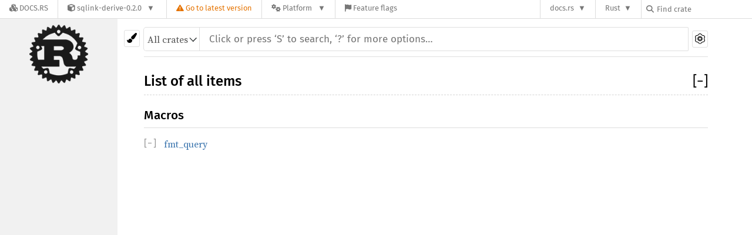

--- FILE ---
content_type: text/html; charset=utf-8
request_url: https://docs.rs/sqlink-derive/0.2.0/x86_64-apple-darwin/sqlink_derive/all.html
body_size: 3919
content:
<!DOCTYPE html><html lang="en"><head><meta charset="utf-8"><meta name="viewport" content="width=device-width, initial-scale=1.0"><meta name="generator" content="rustdoc"><meta name="description" content="List of all items in this crate"><meta name="keywords" content="rust, rustlang, rust-lang"><title>List of all items in this crate</title><link rel="stylesheet" type="text/css" href="/normalize-20191208-1.41.0-nightly-59947fcae.css"><link rel="stylesheet" href="/-/static/vendored.css?0-6-0-42f000b7-2025-12-03" media="all" /><link rel="stylesheet" type="text/css" href="/rustdoc-20191208-1.41.0-nightly-59947fcae.css" id="mainThemeStyle"><link rel="stylesheet" type="text/css" href="/dark-20191208-1.41.0-nightly-59947fcae.css"><link rel="stylesheet" type="text/css" href="/light-20191208-1.41.0-nightly-59947fcae.css" id="themeStyle"><script src="/storage-20191208-1.41.0-nightly-59947fcae.js"></script><noscript><link rel="stylesheet" href="/noscript-20191208-1.41.0-nightly-59947fcae.css"></noscript><link rel="shortcut icon" href="/favicon-20191208-1.41.0-nightly-59947fcae.ico"><style type="text/css">#crate-search{background-image:url("/down-arrow-20191208-1.41.0-nightly-59947fcae.svg");}</style><link rel="stylesheet" href="/-/static/rustdoc.css?0-6-0-42f000b7-2025-12-03" media="all" /><link rel="stylesheet" href="/-/static/font-awesome.css?0-6-0-42f000b7-2025-12-03" media="all" />

        <link rel="search" href="/-/static/opensearch.xml" type="application/opensearchdescription+xml" title="Docs.rs" />

        <script type="text/javascript">(function() {
    function applyTheme(theme) {
        if (theme) {
            document.documentElement.dataset.docsRsTheme = theme;
        }
    }

    window.addEventListener("storage", ev => {
        if (ev.key === "rustdoc-theme") {
            applyTheme(ev.newValue);
        }
    });

    // see ./storage-change-detection.html for details
    window.addEventListener("message", ev => {
        if (ev.data && ev.data.storage && ev.data.storage.key === "rustdoc-theme") {
            applyTheme(ev.data.storage.value);
        }
    });

    applyTheme(window.localStorage.getItem("rustdoc-theme"));
})();</script></head><body class="rustdoc-page">
<div class="nav-container">
    <div class="container">
        <div class="pure-menu pure-menu-horizontal" role="navigation" aria-label="Main navigation">
            <form action="/releases/search"
                  method="GET"
                  id="nav-search-form"
                  class="landing-search-form-nav not-latest ">

                
                <a href="/" class="pure-menu-heading pure-menu-link docsrs-logo" aria-label="Docs.rs">
                    <span title="Docs.rs"><span class="fa fa-solid fa-cubes " aria-hidden="true"></span></span>
                    <span class="title">Docs.rs</span>
                </a><ul class="pure-menu-list">
    <script id="crate-metadata" type="application/json">
        
        {
            "name": "sqlink-derive",
            "version": "0.2.0"
        }
    </script><li class="pure-menu-item pure-menu-has-children">
            <a href="#" class="pure-menu-link crate-name" title="postgres builder derive to work with postgres">
                <span class="fa fa-solid fa-cube " aria-hidden="true"></span>
                <span class="title">sqlink-derive-0.2.0</span>
            </a><div class="pure-menu-children package-details-menu">
                
                <ul class="pure-menu-list menu-item-divided">
                    <li class="pure-menu-heading" id="crate-title">
                        sqlink-derive 0.2.0
                        <span id="clipboard" class="svg-clipboard" title="Copy crate name and version information"></span>
                    </li><li class="pure-menu-item">
                        <a href="/crate/sqlink-derive/0.2.0" class="pure-menu-link description" title="See sqlink-derive in docs.rs">
                            <span class="fa fa-solid fa-cube " aria-hidden="true"></span> Docs.rs crate page
                        </a>
                    </li><li class="pure-menu-item">
                            <span class="pure-menu-link description"><span class="fa fa-solid fa-scale-unbalanced-flip " aria-hidden="true"></span>
                            <a href="https://spdx.org/licenses/MIT" class="pure-menu-sublink">MIT</a>/<a href="https://spdx.org/licenses/Apache-2.0" class="pure-menu-sublink">Apache-2.0</a></span>
                        </li></ul>

                <div class="pure-g menu-item-divided">
                    <div class="pure-u-1-2 right-border">
                        <ul class="pure-menu-list">
                            <li class="pure-menu-heading">Links</li>

                            <li class="pure-menu-item">
                                <a href="https://crates.io/crates/sqlink-derive" class="pure-menu-link" title="See sqlink-derive in crates.io">
                                    <span class="fa fa-solid fa-cube " aria-hidden="true"></span> crates.io
                                </a>
                            </li>

                            
                            <li class="pure-menu-item">
                                <a href="/crate/sqlink-derive/0.2.0/source/" title="Browse source of sqlink-derive-0.2.0" class="pure-menu-link">
                                    <span class="fa fa-solid fa-folder-open " aria-hidden="true"></span> Source
                                </a>
                            </li>
                        </ul>
                    </div><div class="pure-u-1-2">
                        <ul class="pure-menu-list" id="topbar-owners">
                            <li class="pure-menu-heading">Owners</li><li class="pure-menu-item">
                                    <a href="https://crates.io/users/nghenglim" class="pure-menu-link">
                                        <span class="fa fa-solid fa-user " aria-hidden="true"></span> nghenglim
                                    </a>
                                </li></ul>
                    </div>
                </div>

                <div class="pure-g menu-item-divided">
                    <div class="pure-u-1-2 right-border">
                        <ul class="pure-menu-list">
                            <li class="pure-menu-heading">Dependencies</li>

                            
                            <li class="pure-menu-item">
                                <div class="pure-menu pure-menu-scrollable sub-menu" tabindex="-1">
                                    <ul class="pure-menu-list">
                                        <li class="pure-menu-item"><a href="/sqlink/^0.2.0/" class="pure-menu-link">
                sqlink ^0.2.0
                
                    <i class="dependencies normal">normal</i>
                    
                
            </a>
        </li>
                                    </ul>
                                </div>
                            </li>
                        </ul>
                    </div>

                    <div class="pure-u-1-2">
                        <ul class="pure-menu-list">
                            <li class="pure-menu-heading">Versions</li>

                            <li class="pure-menu-item">
                                <div class="pure-menu pure-menu-scrollable sub-menu" id="releases-list" tabindex="-1" data-url="/crate/sqlink-derive/0.2.0/menus/releases/x86_64-apple-darwin/sqlink_derive/all.html">
                                    <span class="rotate"><span class="fa fa-solid fa-spinner " aria-hidden="true"></span></span>
                                </div>
                            </li>
                        </ul>
                    </div>
                </div></div>
        </li>
        <li class="pure-menu-item">
            <a href="/crate/sqlink-derive/latest/target-redirect/x86_64-apple-darwin/sqlink_derive/all.html" class="pure-menu-link warn"
                data-fragment="retain"
                title="You are seeing an outdated version of the sqlink-derive crate. Click here to go to the latest version.">
                <span class="fa fa-solid fa-triangle-exclamation " aria-hidden="true"></span>
                <span class="title">Go to latest version</span>
            </a>
        </li><li class="pure-menu-item pure-menu-has-children">
                <a href="#" class="pure-menu-link" aria-label="Platform">
                    <span class="fa fa-solid fa-gears " aria-hidden="true"></span>
                    <span class="title">Platform</span>
                </a>

                
                <ul class="pure-menu-children" id="platforms" data-url="/crate/sqlink-derive/0.2.0/menus/platforms/x86_64-apple-darwin/sqlink_derive/all.html"><li class="pure-menu-item">
            <a href="/crate/sqlink-derive/0.2.0/target-redirect/i686-apple-darwin/sqlink_derive/all.html" class="pure-menu-link" data-fragment="retain" rel="nofollow">i686-apple-darwin</a>
        </li><li class="pure-menu-item">
            <a href="/crate/sqlink-derive/0.2.0/target-redirect/i686-pc-windows-msvc/sqlink_derive/all.html" class="pure-menu-link" data-fragment="retain" rel="nofollow">i686-pc-windows-msvc</a>
        </li><li class="pure-menu-item">
            <a href="/crate/sqlink-derive/0.2.0/target-redirect/i686-unknown-linux-gnu/sqlink_derive/all.html" class="pure-menu-link" data-fragment="retain" rel="nofollow">i686-unknown-linux-gnu</a>
        </li><li class="pure-menu-item">
            <a href="/crate/sqlink-derive/0.2.0/target-redirect/x86_64-apple-darwin/sqlink_derive/all.html" class="pure-menu-link" data-fragment="retain" rel="nofollow">x86_64-apple-darwin</a>
        </li><li class="pure-menu-item">
            <a href="/crate/sqlink-derive/0.2.0/target-redirect/x86_64-pc-windows-msvc/sqlink_derive/all.html" class="pure-menu-link" data-fragment="retain" rel="nofollow">x86_64-pc-windows-msvc</a>
        </li><li class="pure-menu-item">
            <a href="/crate/sqlink-derive/0.2.0/target-redirect/sqlink_derive/all.html" class="pure-menu-link" data-fragment="retain" rel="nofollow">x86_64-unknown-linux-gnu</a>
        </li></ul>
            </li><li class="pure-menu-item">
                <a href="/crate/sqlink-derive/0.2.0/features" title="Browse available feature flags of sqlink-derive-0.2.0" class="pure-menu-link">
                    <span class="fa fa-solid fa-flag " aria-hidden="true"></span>
                    <span class="title">Feature flags</span>
                </a>
            </li>
        
    
</ul><div class="spacer"></div>
                
                

<ul class="pure-menu-list">
                    <li class="pure-menu-item pure-menu-has-children">
                        <a href="#" class="pure-menu-link" aria-label="docs.rs">docs.rs</a>
                        <ul class="pure-menu-children aligned-icons"><li class="pure-menu-item"><a class="pure-menu-link" href="/about"><span class="fa fa-solid fa-circle-info " aria-hidden="true"></span> About docs.rs</a></li><li class="pure-menu-item"><a class="pure-menu-link" href="/about/badges"><span class="fa fa-brands fa-fonticons " aria-hidden="true"></span> Badges</a></li><li class="pure-menu-item"><a class="pure-menu-link" href="/about/builds"><span class="fa fa-solid fa-gears " aria-hidden="true"></span> Builds</a></li><li class="pure-menu-item"><a class="pure-menu-link" href="/about/metadata"><span class="fa fa-solid fa-table " aria-hidden="true"></span> Metadata</a></li><li class="pure-menu-item"><a class="pure-menu-link" href="/about/redirections"><span class="fa fa-solid fa-road " aria-hidden="true"></span> Shorthand URLs</a></li><li class="pure-menu-item"><a class="pure-menu-link" href="/about/download"><span class="fa fa-solid fa-download " aria-hidden="true"></span> Download</a></li><li class="pure-menu-item"><a class="pure-menu-link" href="/about/rustdoc-json"><span class="fa fa-solid fa-file-code " aria-hidden="true"></span> Rustdoc JSON</a></li><li class="pure-menu-item"><a class="pure-menu-link" href="/releases/queue"><span class="fa fa-solid fa-gears " aria-hidden="true"></span> Build queue</a></li><li class="pure-menu-item"><a class="pure-menu-link" href="https://foundation.rust-lang.org/policies/privacy-policy/#docs.rs" target="_blank"><span class="fa fa-solid fa-shield-halved " aria-hidden="true"></span> Privacy policy</a></li></ul>
                    </li>
                </ul>
                <ul class="pure-menu-list"><li class="pure-menu-item pure-menu-has-children">
                        <a href="#" class="pure-menu-link" aria-label="Rust">Rust</a>
                        <ul class="pure-menu-children">
                            <li class="pure-menu-item"><a class="pure-menu-link" href="https://www.rust-lang.org/" target="_blank">Rust website</a></li>
                            <li class="pure-menu-item"><a class="pure-menu-link" href="https://doc.rust-lang.org/book/" target="_blank">The Book</a></li>

                            <li class="pure-menu-item"><a class="pure-menu-link" href="https://doc.rust-lang.org/std/" target="_blank">Standard Library API Reference</a></li>

                            <li class="pure-menu-item"><a class="pure-menu-link" href="https://doc.rust-lang.org/rust-by-example/" target="_blank">Rust by Example</a></li>

                            <li class="pure-menu-item"><a class="pure-menu-link" href="https://doc.rust-lang.org/cargo/guide/" target="_blank">The Cargo Guide</a></li>

                            <li class="pure-menu-item"><a class="pure-menu-link" href="https://doc.rust-lang.org/nightly/clippy" target="_blank">Clippy Documentation</a></li>
                        </ul>
                    </li>
                </ul>
                
                <div id="search-input-nav">
                    <label for="nav-search">
                        <span class="fa fa-solid fa-magnifying-glass " aria-hidden="true"></span>
                    </label>

                    
                    
                    <input id="nav-search" name="query" type="text" aria-label="Find crate by search query" tabindex="-1"
                        placeholder="Find crate"
                        >
                </div>
            </form>
        </div>
    </div>
</div><div class="rustdoc mod container-rustdoc" id="rustdoc_body_wrapper" tabindex="-1"><script async src="/-/static/menu.js?0-6-0-42f000b7-2025-12-03"></script>
<script async src="/-/static/index.js?0-6-0-42f000b7-2025-12-03"></script>

<iframe src="/-/storage-change-detection.html" width="0" height="0" style="display: none"></iframe><!--[if lte IE 8]><div class="warning">This old browser is unsupported and will most likely display funky things.</div><![endif]--><nav class="sidebar"><div class="sidebar-menu">&#9776;</div><a href='../sqlink_derive/index.html'><div class='logo-container'><img src='/rust-logo-20191208-1.41.0-nightly-59947fcae.png' alt='logo'></div></a></nav><div class="theme-picker"><button id="theme-picker" aria-label="Pick another theme!"><img src="/brush-20191208-1.41.0-nightly-59947fcae.svg" width="18" alt="Pick another theme!"></button><div id="theme-choices"></div></div><script src="/theme-20191208-1.41.0-nightly-59947fcae.js"></script><nav class="sub"><form class="search-form"><div class="search-container"><div><select id="crate-search"><option value="All crates">All crates</option></select><input class="search-input" name="search" disabled autocomplete="off" spellcheck="false" placeholder="Click or press ‘S’ to search, ‘?’ for more options…" type="search"></div><a id="settings-menu" href="../settings.html"><img src="/wheel-20191208-1.41.0-nightly-59947fcae.svg" width="18" alt="Change settings"></a></div></form></nav><section id="main" class="content"><h1 class='fqn'><span class='out-of-band'><span id='render-detail'><a id="toggle-all-docs" href="javascript:void(0)" title="collapse all docs">[<span class='inner'>&#x2212;</span>]</a></span>
        </span>
        <span class='in-band'>List of all items</span></h1><h3 id='Macros'>Macros</h3><ul class='macros docblock'><li><a href='macro.fmt_query.html'>fmt_query</a></li></ul></section><section id="search" class="content hidden"></section><section class="footer"></section><script>window.rootPath = "../";window.currentCrate = "sqlink_derive";</script><script src="../aliases-20191208-1.41.0-nightly-59947fcae.js"></script><script src="/main-20191208-1.41.0-nightly-59947fcae.js"></script><script defer src="../search-index-20191208-1.41.0-nightly-59947fcae.js"></script></div></body></html>

--- FILE ---
content_type: text/html; charset=utf-8
request_url: https://docs.rs/sqlink-derive/0.2.0/x86_64-apple-darwin/sqlink_derive/?search=41
body_size: 4141
content:
<!DOCTYPE html><html lang="en"><head><meta charset="utf-8"><meta name="viewport" content="width=device-width, initial-scale=1.0"><meta name="generator" content="rustdoc"><meta name="description" content="API documentation for the Rust `sqlink_derive` crate."><meta name="keywords" content="rust, rustlang, rust-lang, sqlink_derive"><title>sqlink_derive - Rust</title><link rel="stylesheet" type="text/css" href="/normalize-20191208-1.41.0-nightly-59947fcae.css"><link rel="stylesheet" href="/-/static/vendored.css?0-6-0-42f000b7-2025-12-03" media="all" /><link rel="stylesheet" type="text/css" href="/rustdoc-20191208-1.41.0-nightly-59947fcae.css" id="mainThemeStyle"><link rel="stylesheet" type="text/css" href="/dark-20191208-1.41.0-nightly-59947fcae.css"><link rel="stylesheet" type="text/css" href="/light-20191208-1.41.0-nightly-59947fcae.css" id="themeStyle"><script src="/storage-20191208-1.41.0-nightly-59947fcae.js"></script><noscript><link rel="stylesheet" href="/noscript-20191208-1.41.0-nightly-59947fcae.css"></noscript><link rel="shortcut icon" href="/favicon-20191208-1.41.0-nightly-59947fcae.ico"><style type="text/css">#crate-search{background-image:url("/down-arrow-20191208-1.41.0-nightly-59947fcae.svg");}</style><link rel="stylesheet" href="/-/static/rustdoc.css?0-6-0-42f000b7-2025-12-03" media="all" /><link rel="stylesheet" href="/-/static/font-awesome.css?0-6-0-42f000b7-2025-12-03" media="all" />

        <link rel="search" href="/-/static/opensearch.xml" type="application/opensearchdescription+xml" title="Docs.rs" />

        <script type="text/javascript">(function() {
    function applyTheme(theme) {
        if (theme) {
            document.documentElement.dataset.docsRsTheme = theme;
        }
    }

    window.addEventListener("storage", ev => {
        if (ev.key === "rustdoc-theme") {
            applyTheme(ev.newValue);
        }
    });

    // see ./storage-change-detection.html for details
    window.addEventListener("message", ev => {
        if (ev.data && ev.data.storage && ev.data.storage.key === "rustdoc-theme") {
            applyTheme(ev.data.storage.value);
        }
    });

    applyTheme(window.localStorage.getItem("rustdoc-theme"));
})();</script></head><body class="rustdoc-page">
<div class="nav-container">
    <div class="container">
        <div class="pure-menu pure-menu-horizontal" role="navigation" aria-label="Main navigation">
            <form action="/releases/search"
                  method="GET"
                  id="nav-search-form"
                  class="landing-search-form-nav not-latest ">

                
                <a href="/" class="pure-menu-heading pure-menu-link docsrs-logo" aria-label="Docs.rs">
                    <span title="Docs.rs"><span class="fa fa-solid fa-cubes " aria-hidden="true"></span></span>
                    <span class="title">Docs.rs</span>
                </a><ul class="pure-menu-list">
    <script id="crate-metadata" type="application/json">
        
        {
            "name": "sqlink-derive",
            "version": "0.2.0"
        }
    </script><li class="pure-menu-item pure-menu-has-children">
            <a href="#" class="pure-menu-link crate-name" title="postgres builder derive to work with postgres">
                <span class="fa fa-solid fa-cube " aria-hidden="true"></span>
                <span class="title">sqlink-derive-0.2.0</span>
            </a><div class="pure-menu-children package-details-menu">
                
                <ul class="pure-menu-list menu-item-divided">
                    <li class="pure-menu-heading" id="crate-title">
                        sqlink-derive 0.2.0
                        <span id="clipboard" class="svg-clipboard" title="Copy crate name and version information"></span>
                    </li><li class="pure-menu-item">
                        <a href="/crate/sqlink-derive/0.2.0" class="pure-menu-link description" title="See sqlink-derive in docs.rs">
                            <span class="fa fa-solid fa-cube " aria-hidden="true"></span> Docs.rs crate page
                        </a>
                    </li><li class="pure-menu-item">
                            <span class="pure-menu-link description"><span class="fa fa-solid fa-scale-unbalanced-flip " aria-hidden="true"></span>
                            <a href="https://spdx.org/licenses/MIT" class="pure-menu-sublink">MIT</a>/<a href="https://spdx.org/licenses/Apache-2.0" class="pure-menu-sublink">Apache-2.0</a></span>
                        </li></ul>

                <div class="pure-g menu-item-divided">
                    <div class="pure-u-1-2 right-border">
                        <ul class="pure-menu-list">
                            <li class="pure-menu-heading">Links</li>

                            <li class="pure-menu-item">
                                <a href="https://crates.io/crates/sqlink-derive" class="pure-menu-link" title="See sqlink-derive in crates.io">
                                    <span class="fa fa-solid fa-cube " aria-hidden="true"></span> crates.io
                                </a>
                            </li>

                            
                            <li class="pure-menu-item">
                                <a href="/crate/sqlink-derive/0.2.0/source/" title="Browse source of sqlink-derive-0.2.0" class="pure-menu-link">
                                    <span class="fa fa-solid fa-folder-open " aria-hidden="true"></span> Source
                                </a>
                            </li>
                        </ul>
                    </div><div class="pure-u-1-2">
                        <ul class="pure-menu-list" id="topbar-owners">
                            <li class="pure-menu-heading">Owners</li><li class="pure-menu-item">
                                    <a href="https://crates.io/users/nghenglim" class="pure-menu-link">
                                        <span class="fa fa-solid fa-user " aria-hidden="true"></span> nghenglim
                                    </a>
                                </li></ul>
                    </div>
                </div>

                <div class="pure-g menu-item-divided">
                    <div class="pure-u-1-2 right-border">
                        <ul class="pure-menu-list">
                            <li class="pure-menu-heading">Dependencies</li>

                            
                            <li class="pure-menu-item">
                                <div class="pure-menu pure-menu-scrollable sub-menu" tabindex="-1">
                                    <ul class="pure-menu-list">
                                        <li class="pure-menu-item"><a href="/sqlink/^0.2.0/" class="pure-menu-link">
                sqlink ^0.2.0
                
                    <i class="dependencies normal">normal</i>
                    
                
            </a>
        </li>
                                    </ul>
                                </div>
                            </li>
                        </ul>
                    </div>

                    <div class="pure-u-1-2">
                        <ul class="pure-menu-list">
                            <li class="pure-menu-heading">Versions</li>

                            <li class="pure-menu-item">
                                <div class="pure-menu pure-menu-scrollable sub-menu" id="releases-list" tabindex="-1" data-url="/crate/sqlink-derive/0.2.0/menus/releases/x86_64-apple-darwin/sqlink_derive/">
                                    <span class="rotate"><span class="fa fa-solid fa-spinner " aria-hidden="true"></span></span>
                                </div>
                            </li>
                        </ul>
                    </div>
                </div></div>
        </li>
        <li class="pure-menu-item">
            <a href="/crate/sqlink-derive/latest/target-redirect/x86_64-apple-darwin/sqlink_derive/?search=41" class="pure-menu-link warn"
                data-fragment="retain"
                title="You are seeing an outdated version of the sqlink-derive crate. Click here to go to the latest version.">
                <span class="fa fa-solid fa-triangle-exclamation " aria-hidden="true"></span>
                <span class="title">Go to latest version</span>
            </a>
        </li><li class="pure-menu-item pure-menu-has-children">
                <a href="#" class="pure-menu-link" aria-label="Platform">
                    <span class="fa fa-solid fa-gears " aria-hidden="true"></span>
                    <span class="title">Platform</span>
                </a>

                
                <ul class="pure-menu-children" id="platforms" data-url="/crate/sqlink-derive/0.2.0/menus/platforms/x86_64-apple-darwin/sqlink_derive/"><li class="pure-menu-item">
            <a href="/crate/sqlink-derive/0.2.0/target-redirect/i686-apple-darwin/sqlink_derive/" class="pure-menu-link" data-fragment="retain" rel="nofollow">i686-apple-darwin</a>
        </li><li class="pure-menu-item">
            <a href="/crate/sqlink-derive/0.2.0/target-redirect/i686-pc-windows-msvc/sqlink_derive/" class="pure-menu-link" data-fragment="retain" rel="nofollow">i686-pc-windows-msvc</a>
        </li><li class="pure-menu-item">
            <a href="/crate/sqlink-derive/0.2.0/target-redirect/i686-unknown-linux-gnu/sqlink_derive/" class="pure-menu-link" data-fragment="retain" rel="nofollow">i686-unknown-linux-gnu</a>
        </li><li class="pure-menu-item">
            <a href="/crate/sqlink-derive/0.2.0/target-redirect/x86_64-apple-darwin/sqlink_derive/" class="pure-menu-link" data-fragment="retain" rel="nofollow">x86_64-apple-darwin</a>
        </li><li class="pure-menu-item">
            <a href="/crate/sqlink-derive/0.2.0/target-redirect/x86_64-pc-windows-msvc/sqlink_derive/" class="pure-menu-link" data-fragment="retain" rel="nofollow">x86_64-pc-windows-msvc</a>
        </li><li class="pure-menu-item">
            <a href="/crate/sqlink-derive/0.2.0/target-redirect/sqlink_derive/" class="pure-menu-link" data-fragment="retain" rel="nofollow">x86_64-unknown-linux-gnu</a>
        </li></ul>
            </li><li class="pure-menu-item">
                <a href="/crate/sqlink-derive/0.2.0/features" title="Browse available feature flags of sqlink-derive-0.2.0" class="pure-menu-link">
                    <span class="fa fa-solid fa-flag " aria-hidden="true"></span>
                    <span class="title">Feature flags</span>
                </a>
            </li>
        
    
</ul><div class="spacer"></div>
                
                

<ul class="pure-menu-list">
                    <li class="pure-menu-item pure-menu-has-children">
                        <a href="#" class="pure-menu-link" aria-label="docs.rs">docs.rs</a>
                        <ul class="pure-menu-children aligned-icons"><li class="pure-menu-item"><a class="pure-menu-link" href="/about"><span class="fa fa-solid fa-circle-info " aria-hidden="true"></span> About docs.rs</a></li><li class="pure-menu-item"><a class="pure-menu-link" href="/about/badges"><span class="fa fa-brands fa-fonticons " aria-hidden="true"></span> Badges</a></li><li class="pure-menu-item"><a class="pure-menu-link" href="/about/builds"><span class="fa fa-solid fa-gears " aria-hidden="true"></span> Builds</a></li><li class="pure-menu-item"><a class="pure-menu-link" href="/about/metadata"><span class="fa fa-solid fa-table " aria-hidden="true"></span> Metadata</a></li><li class="pure-menu-item"><a class="pure-menu-link" href="/about/redirections"><span class="fa fa-solid fa-road " aria-hidden="true"></span> Shorthand URLs</a></li><li class="pure-menu-item"><a class="pure-menu-link" href="/about/download"><span class="fa fa-solid fa-download " aria-hidden="true"></span> Download</a></li><li class="pure-menu-item"><a class="pure-menu-link" href="/about/rustdoc-json"><span class="fa fa-solid fa-file-code " aria-hidden="true"></span> Rustdoc JSON</a></li><li class="pure-menu-item"><a class="pure-menu-link" href="/releases/queue"><span class="fa fa-solid fa-gears " aria-hidden="true"></span> Build queue</a></li><li class="pure-menu-item"><a class="pure-menu-link" href="https://foundation.rust-lang.org/policies/privacy-policy/#docs.rs" target="_blank"><span class="fa fa-solid fa-shield-halved " aria-hidden="true"></span> Privacy policy</a></li></ul>
                    </li>
                </ul>
                <ul class="pure-menu-list"><li class="pure-menu-item pure-menu-has-children">
                        <a href="#" class="pure-menu-link" aria-label="Rust">Rust</a>
                        <ul class="pure-menu-children">
                            <li class="pure-menu-item"><a class="pure-menu-link" href="https://www.rust-lang.org/" target="_blank">Rust website</a></li>
                            <li class="pure-menu-item"><a class="pure-menu-link" href="https://doc.rust-lang.org/book/" target="_blank">The Book</a></li>

                            <li class="pure-menu-item"><a class="pure-menu-link" href="https://doc.rust-lang.org/std/" target="_blank">Standard Library API Reference</a></li>

                            <li class="pure-menu-item"><a class="pure-menu-link" href="https://doc.rust-lang.org/rust-by-example/" target="_blank">Rust by Example</a></li>

                            <li class="pure-menu-item"><a class="pure-menu-link" href="https://doc.rust-lang.org/cargo/guide/" target="_blank">The Cargo Guide</a></li>

                            <li class="pure-menu-item"><a class="pure-menu-link" href="https://doc.rust-lang.org/nightly/clippy" target="_blank">Clippy Documentation</a></li>
                        </ul>
                    </li>
                </ul>
                
                <div id="search-input-nav">
                    <label for="nav-search">
                        <span class="fa fa-solid fa-magnifying-glass " aria-hidden="true"></span>
                    </label>

                    
                    
                    <input id="nav-search" name="query" type="text" aria-label="Find crate by search query" tabindex="-1"
                        placeholder="Find crate"
                        >
                </div>
            </form>
        </div>
    </div>
</div><div class="rustdoc mod container-rustdoc" id="rustdoc_body_wrapper" tabindex="-1"><script async src="/-/static/menu.js?0-6-0-42f000b7-2025-12-03"></script>
<script async src="/-/static/index.js?0-6-0-42f000b7-2025-12-03"></script>

<iframe src="/-/storage-change-detection.html" width="0" height="0" style="display: none"></iframe><!--[if lte IE 8]><div class="warning">This old browser is unsupported and will most likely display funky things.</div><![endif]--><nav class="sidebar"><div class="sidebar-menu">&#9776;</div><a href='../sqlink_derive/index.html'><div class='logo-container'><img src='/rust-logo-20191208-1.41.0-nightly-59947fcae.png' alt='logo'></div></a><p class='location'>Crate sqlink_derive</p><div class="sidebar-elems"><a id='all-types' href='all.html'><p>See all sqlink_derive's items</p></a><div class="block items"><ul><li><a href="#modules">Modules</a></li><li><a href="#macros">Macros</a></li></ul></div><p class='location'></p><script>window.sidebarCurrent = {name: 'sqlink_derive', ty: 'mod', relpath: '../'};</script></div></nav><div class="theme-picker"><button id="theme-picker" aria-label="Pick another theme!"><img src="/brush-20191208-1.41.0-nightly-59947fcae.svg" width="18" alt="Pick another theme!"></button><div id="theme-choices"></div></div><script src="/theme-20191208-1.41.0-nightly-59947fcae.js"></script><nav class="sub"><form class="search-form"><div class="search-container"><div><select id="crate-search"><option value="All crates">All crates</option></select><input class="search-input" name="search" disabled autocomplete="off" spellcheck="false" placeholder="Click or press ‘S’ to search, ‘?’ for more options…" type="search"></div><a id="settings-menu" href="../settings.html"><img src="/wheel-20191208-1.41.0-nightly-59947fcae.svg" width="18" alt="Change settings"></a></div></form></nav><section id="main" class="content"><h1 class='fqn'><span class='out-of-band'><span id='render-detail'><a id="toggle-all-docs" href="javascript:void(0)" title="collapse all docs">[<span class='inner'>&#x2212;</span>]</a></span><a class='srclink' href='../src/sqlink_derive/lib.rs.html#1' title='goto source code'>[src]</a></span><span class='in-band'>Crate <a class="mod" href=''>sqlink_derive</a></span></h1><h2 id='modules' class='section-header'><a href="#modules">Modules</a></h2>
<table><tr class='module-item'><td><a class="mod" href="postgres/index.html" title='sqlink_derive::postgres mod'>postgres</a></td><td class='docblock-short'></td></tr></table><h2 id='macros' class='section-header'><a href="#macros">Macros</a></h2>
<table><tr class='module-item'><td><a class="macro" href="macro.fmt_query.html" title='sqlink_derive::fmt_query macro'>fmt_query</a></td><td class='docblock-short'></td></tr></table></section><section id="search" class="content hidden"></section><section class="footer"></section><script>window.rootPath = "../";window.currentCrate = "sqlink_derive";</script><script src="../aliases-20191208-1.41.0-nightly-59947fcae.js"></script><script src="/main-20191208-1.41.0-nightly-59947fcae.js"></script><script defer src="../search-index-20191208-1.41.0-nightly-59947fcae.js"></script></div></body></html>

--- FILE ---
content_type: text/html; charset=utf-8
request_url: https://docs.rs/sqlink-derive/0.2.0/x86_64-apple-darwin/sqlink_derive/?search=41
body_size: 4159
content:
<!DOCTYPE html><html lang="en"><head><meta charset="utf-8"><meta name="viewport" content="width=device-width, initial-scale=1.0"><meta name="generator" content="rustdoc"><meta name="description" content="API documentation for the Rust `sqlink_derive` crate."><meta name="keywords" content="rust, rustlang, rust-lang, sqlink_derive"><title>sqlink_derive - Rust</title><link rel="stylesheet" type="text/css" href="/normalize-20191208-1.41.0-nightly-59947fcae.css"><link rel="stylesheet" href="/-/static/vendored.css?0-6-0-42f000b7-2025-12-03" media="all" /><link rel="stylesheet" type="text/css" href="/rustdoc-20191208-1.41.0-nightly-59947fcae.css" id="mainThemeStyle"><link rel="stylesheet" type="text/css" href="/dark-20191208-1.41.0-nightly-59947fcae.css"><link rel="stylesheet" type="text/css" href="/light-20191208-1.41.0-nightly-59947fcae.css" id="themeStyle"><script src="/storage-20191208-1.41.0-nightly-59947fcae.js"></script><noscript><link rel="stylesheet" href="/noscript-20191208-1.41.0-nightly-59947fcae.css"></noscript><link rel="shortcut icon" href="/favicon-20191208-1.41.0-nightly-59947fcae.ico"><style type="text/css">#crate-search{background-image:url("/down-arrow-20191208-1.41.0-nightly-59947fcae.svg");}</style><link rel="stylesheet" href="/-/static/rustdoc.css?0-6-0-42f000b7-2025-12-03" media="all" /><link rel="stylesheet" href="/-/static/font-awesome.css?0-6-0-42f000b7-2025-12-03" media="all" />

        <link rel="search" href="/-/static/opensearch.xml" type="application/opensearchdescription+xml" title="Docs.rs" />

        <script type="text/javascript">(function() {
    function applyTheme(theme) {
        if (theme) {
            document.documentElement.dataset.docsRsTheme = theme;
        }
    }

    window.addEventListener("storage", ev => {
        if (ev.key === "rustdoc-theme") {
            applyTheme(ev.newValue);
        }
    });

    // see ./storage-change-detection.html for details
    window.addEventListener("message", ev => {
        if (ev.data && ev.data.storage && ev.data.storage.key === "rustdoc-theme") {
            applyTheme(ev.data.storage.value);
        }
    });

    applyTheme(window.localStorage.getItem("rustdoc-theme"));
})();</script></head><body class="rustdoc-page">
<div class="nav-container">
    <div class="container">
        <div class="pure-menu pure-menu-horizontal" role="navigation" aria-label="Main navigation">
            <form action="/releases/search"
                  method="GET"
                  id="nav-search-form"
                  class="landing-search-form-nav not-latest ">

                
                <a href="/" class="pure-menu-heading pure-menu-link docsrs-logo" aria-label="Docs.rs">
                    <span title="Docs.rs"><span class="fa fa-solid fa-cubes " aria-hidden="true"></span></span>
                    <span class="title">Docs.rs</span>
                </a><ul class="pure-menu-list">
    <script id="crate-metadata" type="application/json">
        
        {
            "name": "sqlink-derive",
            "version": "0.2.0"
        }
    </script><li class="pure-menu-item pure-menu-has-children">
            <a href="#" class="pure-menu-link crate-name" title="postgres builder derive to work with postgres">
                <span class="fa fa-solid fa-cube " aria-hidden="true"></span>
                <span class="title">sqlink-derive-0.2.0</span>
            </a><div class="pure-menu-children package-details-menu">
                
                <ul class="pure-menu-list menu-item-divided">
                    <li class="pure-menu-heading" id="crate-title">
                        sqlink-derive 0.2.0
                        <span id="clipboard" class="svg-clipboard" title="Copy crate name and version information"></span>
                    </li><li class="pure-menu-item">
                        <a href="/crate/sqlink-derive/0.2.0" class="pure-menu-link description" title="See sqlink-derive in docs.rs">
                            <span class="fa fa-solid fa-cube " aria-hidden="true"></span> Docs.rs crate page
                        </a>
                    </li><li class="pure-menu-item">
                            <span class="pure-menu-link description"><span class="fa fa-solid fa-scale-unbalanced-flip " aria-hidden="true"></span>
                            <a href="https://spdx.org/licenses/MIT" class="pure-menu-sublink">MIT</a>/<a href="https://spdx.org/licenses/Apache-2.0" class="pure-menu-sublink">Apache-2.0</a></span>
                        </li></ul>

                <div class="pure-g menu-item-divided">
                    <div class="pure-u-1-2 right-border">
                        <ul class="pure-menu-list">
                            <li class="pure-menu-heading">Links</li>

                            <li class="pure-menu-item">
                                <a href="https://crates.io/crates/sqlink-derive" class="pure-menu-link" title="See sqlink-derive in crates.io">
                                    <span class="fa fa-solid fa-cube " aria-hidden="true"></span> crates.io
                                </a>
                            </li>

                            
                            <li class="pure-menu-item">
                                <a href="/crate/sqlink-derive/0.2.0/source/" title="Browse source of sqlink-derive-0.2.0" class="pure-menu-link">
                                    <span class="fa fa-solid fa-folder-open " aria-hidden="true"></span> Source
                                </a>
                            </li>
                        </ul>
                    </div><div class="pure-u-1-2">
                        <ul class="pure-menu-list" id="topbar-owners">
                            <li class="pure-menu-heading">Owners</li><li class="pure-menu-item">
                                    <a href="https://crates.io/users/nghenglim" class="pure-menu-link">
                                        <span class="fa fa-solid fa-user " aria-hidden="true"></span> nghenglim
                                    </a>
                                </li></ul>
                    </div>
                </div>

                <div class="pure-g menu-item-divided">
                    <div class="pure-u-1-2 right-border">
                        <ul class="pure-menu-list">
                            <li class="pure-menu-heading">Dependencies</li>

                            
                            <li class="pure-menu-item">
                                <div class="pure-menu pure-menu-scrollable sub-menu" tabindex="-1">
                                    <ul class="pure-menu-list">
                                        <li class="pure-menu-item"><a href="/sqlink/^0.2.0/" class="pure-menu-link">
                sqlink ^0.2.0
                
                    <i class="dependencies normal">normal</i>
                    
                
            </a>
        </li>
                                    </ul>
                                </div>
                            </li>
                        </ul>
                    </div>

                    <div class="pure-u-1-2">
                        <ul class="pure-menu-list">
                            <li class="pure-menu-heading">Versions</li>

                            <li class="pure-menu-item">
                                <div class="pure-menu pure-menu-scrollable sub-menu" id="releases-list" tabindex="-1" data-url="/crate/sqlink-derive/0.2.0/menus/releases/x86_64-apple-darwin/sqlink_derive/">
                                    <span class="rotate"><span class="fa fa-solid fa-spinner " aria-hidden="true"></span></span>
                                </div>
                            </li>
                        </ul>
                    </div>
                </div></div>
        </li>
        <li class="pure-menu-item">
            <a href="/crate/sqlink-derive/latest/target-redirect/x86_64-apple-darwin/sqlink_derive/?search=41" class="pure-menu-link warn"
                data-fragment="retain"
                title="You are seeing an outdated version of the sqlink-derive crate. Click here to go to the latest version.">
                <span class="fa fa-solid fa-triangle-exclamation " aria-hidden="true"></span>
                <span class="title">Go to latest version</span>
            </a>
        </li><li class="pure-menu-item pure-menu-has-children">
                <a href="#" class="pure-menu-link" aria-label="Platform">
                    <span class="fa fa-solid fa-gears " aria-hidden="true"></span>
                    <span class="title">Platform</span>
                </a>

                
                <ul class="pure-menu-children" id="platforms" data-url="/crate/sqlink-derive/0.2.0/menus/platforms/x86_64-apple-darwin/sqlink_derive/"><li class="pure-menu-item">
            <a href="/crate/sqlink-derive/0.2.0/target-redirect/i686-apple-darwin/sqlink_derive/" class="pure-menu-link" data-fragment="retain" rel="nofollow">i686-apple-darwin</a>
        </li><li class="pure-menu-item">
            <a href="/crate/sqlink-derive/0.2.0/target-redirect/i686-pc-windows-msvc/sqlink_derive/" class="pure-menu-link" data-fragment="retain" rel="nofollow">i686-pc-windows-msvc</a>
        </li><li class="pure-menu-item">
            <a href="/crate/sqlink-derive/0.2.0/target-redirect/i686-unknown-linux-gnu/sqlink_derive/" class="pure-menu-link" data-fragment="retain" rel="nofollow">i686-unknown-linux-gnu</a>
        </li><li class="pure-menu-item">
            <a href="/crate/sqlink-derive/0.2.0/target-redirect/x86_64-apple-darwin/sqlink_derive/" class="pure-menu-link" data-fragment="retain" rel="nofollow">x86_64-apple-darwin</a>
        </li><li class="pure-menu-item">
            <a href="/crate/sqlink-derive/0.2.0/target-redirect/x86_64-pc-windows-msvc/sqlink_derive/" class="pure-menu-link" data-fragment="retain" rel="nofollow">x86_64-pc-windows-msvc</a>
        </li><li class="pure-menu-item">
            <a href="/crate/sqlink-derive/0.2.0/target-redirect/sqlink_derive/" class="pure-menu-link" data-fragment="retain" rel="nofollow">x86_64-unknown-linux-gnu</a>
        </li></ul>
            </li><li class="pure-menu-item">
                <a href="/crate/sqlink-derive/0.2.0/features" title="Browse available feature flags of sqlink-derive-0.2.0" class="pure-menu-link">
                    <span class="fa fa-solid fa-flag " aria-hidden="true"></span>
                    <span class="title">Feature flags</span>
                </a>
            </li>
        
    
</ul><div class="spacer"></div>
                
                

<ul class="pure-menu-list">
                    <li class="pure-menu-item pure-menu-has-children">
                        <a href="#" class="pure-menu-link" aria-label="docs.rs">docs.rs</a>
                        <ul class="pure-menu-children aligned-icons"><li class="pure-menu-item"><a class="pure-menu-link" href="/about"><span class="fa fa-solid fa-circle-info " aria-hidden="true"></span> About docs.rs</a></li><li class="pure-menu-item"><a class="pure-menu-link" href="/about/badges"><span class="fa fa-brands fa-fonticons " aria-hidden="true"></span> Badges</a></li><li class="pure-menu-item"><a class="pure-menu-link" href="/about/builds"><span class="fa fa-solid fa-gears " aria-hidden="true"></span> Builds</a></li><li class="pure-menu-item"><a class="pure-menu-link" href="/about/metadata"><span class="fa fa-solid fa-table " aria-hidden="true"></span> Metadata</a></li><li class="pure-menu-item"><a class="pure-menu-link" href="/about/redirections"><span class="fa fa-solid fa-road " aria-hidden="true"></span> Shorthand URLs</a></li><li class="pure-menu-item"><a class="pure-menu-link" href="/about/download"><span class="fa fa-solid fa-download " aria-hidden="true"></span> Download</a></li><li class="pure-menu-item"><a class="pure-menu-link" href="/about/rustdoc-json"><span class="fa fa-solid fa-file-code " aria-hidden="true"></span> Rustdoc JSON</a></li><li class="pure-menu-item"><a class="pure-menu-link" href="/releases/queue"><span class="fa fa-solid fa-gears " aria-hidden="true"></span> Build queue</a></li><li class="pure-menu-item"><a class="pure-menu-link" href="https://foundation.rust-lang.org/policies/privacy-policy/#docs.rs" target="_blank"><span class="fa fa-solid fa-shield-halved " aria-hidden="true"></span> Privacy policy</a></li></ul>
                    </li>
                </ul>
                <ul class="pure-menu-list"><li class="pure-menu-item pure-menu-has-children">
                        <a href="#" class="pure-menu-link" aria-label="Rust">Rust</a>
                        <ul class="pure-menu-children">
                            <li class="pure-menu-item"><a class="pure-menu-link" href="https://www.rust-lang.org/" target="_blank">Rust website</a></li>
                            <li class="pure-menu-item"><a class="pure-menu-link" href="https://doc.rust-lang.org/book/" target="_blank">The Book</a></li>

                            <li class="pure-menu-item"><a class="pure-menu-link" href="https://doc.rust-lang.org/std/" target="_blank">Standard Library API Reference</a></li>

                            <li class="pure-menu-item"><a class="pure-menu-link" href="https://doc.rust-lang.org/rust-by-example/" target="_blank">Rust by Example</a></li>

                            <li class="pure-menu-item"><a class="pure-menu-link" href="https://doc.rust-lang.org/cargo/guide/" target="_blank">The Cargo Guide</a></li>

                            <li class="pure-menu-item"><a class="pure-menu-link" href="https://doc.rust-lang.org/nightly/clippy" target="_blank">Clippy Documentation</a></li>
                        </ul>
                    </li>
                </ul>
                
                <div id="search-input-nav">
                    <label for="nav-search">
                        <span class="fa fa-solid fa-magnifying-glass " aria-hidden="true"></span>
                    </label>

                    
                    
                    <input id="nav-search" name="query" type="text" aria-label="Find crate by search query" tabindex="-1"
                        placeholder="Find crate"
                        >
                </div>
            </form>
        </div>
    </div>
</div><div class="rustdoc mod container-rustdoc" id="rustdoc_body_wrapper" tabindex="-1"><script async src="/-/static/menu.js?0-6-0-42f000b7-2025-12-03"></script>
<script async src="/-/static/index.js?0-6-0-42f000b7-2025-12-03"></script>

<iframe src="/-/storage-change-detection.html" width="0" height="0" style="display: none"></iframe><!--[if lte IE 8]><div class="warning">This old browser is unsupported and will most likely display funky things.</div><![endif]--><nav class="sidebar"><div class="sidebar-menu">&#9776;</div><a href='../sqlink_derive/index.html'><div class='logo-container'><img src='/rust-logo-20191208-1.41.0-nightly-59947fcae.png' alt='logo'></div></a><p class='location'>Crate sqlink_derive</p><div class="sidebar-elems"><a id='all-types' href='all.html'><p>See all sqlink_derive's items</p></a><div class="block items"><ul><li><a href="#modules">Modules</a></li><li><a href="#macros">Macros</a></li></ul></div><p class='location'></p><script>window.sidebarCurrent = {name: 'sqlink_derive', ty: 'mod', relpath: '../'};</script></div></nav><div class="theme-picker"><button id="theme-picker" aria-label="Pick another theme!"><img src="/brush-20191208-1.41.0-nightly-59947fcae.svg" width="18" alt="Pick another theme!"></button><div id="theme-choices"></div></div><script src="/theme-20191208-1.41.0-nightly-59947fcae.js"></script><nav class="sub"><form class="search-form"><div class="search-container"><div><select id="crate-search"><option value="All crates">All crates</option></select><input class="search-input" name="search" disabled autocomplete="off" spellcheck="false" placeholder="Click or press ‘S’ to search, ‘?’ for more options…" type="search"></div><a id="settings-menu" href="../settings.html"><img src="/wheel-20191208-1.41.0-nightly-59947fcae.svg" width="18" alt="Change settings"></a></div></form></nav><section id="main" class="content"><h1 class='fqn'><span class='out-of-band'><span id='render-detail'><a id="toggle-all-docs" href="javascript:void(0)" title="collapse all docs">[<span class='inner'>&#x2212;</span>]</a></span><a class='srclink' href='../src/sqlink_derive/lib.rs.html#1' title='goto source code'>[src]</a></span><span class='in-band'>Crate <a class="mod" href=''>sqlink_derive</a></span></h1><h2 id='modules' class='section-header'><a href="#modules">Modules</a></h2>
<table><tr class='module-item'><td><a class="mod" href="postgres/index.html" title='sqlink_derive::postgres mod'>postgres</a></td><td class='docblock-short'></td></tr></table><h2 id='macros' class='section-header'><a href="#macros">Macros</a></h2>
<table><tr class='module-item'><td><a class="macro" href="macro.fmt_query.html" title='sqlink_derive::fmt_query macro'>fmt_query</a></td><td class='docblock-short'></td></tr></table></section><section id="search" class="content hidden"></section><section class="footer"></section><script>window.rootPath = "../";window.currentCrate = "sqlink_derive";</script><script src="../aliases-20191208-1.41.0-nightly-59947fcae.js"></script><script src="/main-20191208-1.41.0-nightly-59947fcae.js"></script><script defer src="../search-index-20191208-1.41.0-nightly-59947fcae.js"></script></div></body></html>

--- FILE ---
content_type: text/html; charset=utf-8
request_url: https://docs.rs/sqlink-derive/0.2.0/x86_64-apple-darwin/sqlink_derive/?search=41
body_size: 4030
content:
<!DOCTYPE html><html lang="en"><head><meta charset="utf-8"><meta name="viewport" content="width=device-width, initial-scale=1.0"><meta name="generator" content="rustdoc"><meta name="description" content="API documentation for the Rust `sqlink_derive` crate."><meta name="keywords" content="rust, rustlang, rust-lang, sqlink_derive"><title>sqlink_derive - Rust</title><link rel="stylesheet" type="text/css" href="/normalize-20191208-1.41.0-nightly-59947fcae.css"><link rel="stylesheet" href="/-/static/vendored.css?0-6-0-42f000b7-2025-12-03" media="all" /><link rel="stylesheet" type="text/css" href="/rustdoc-20191208-1.41.0-nightly-59947fcae.css" id="mainThemeStyle"><link rel="stylesheet" type="text/css" href="/dark-20191208-1.41.0-nightly-59947fcae.css"><link rel="stylesheet" type="text/css" href="/light-20191208-1.41.0-nightly-59947fcae.css" id="themeStyle"><script src="/storage-20191208-1.41.0-nightly-59947fcae.js"></script><noscript><link rel="stylesheet" href="/noscript-20191208-1.41.0-nightly-59947fcae.css"></noscript><link rel="shortcut icon" href="/favicon-20191208-1.41.0-nightly-59947fcae.ico"><style type="text/css">#crate-search{background-image:url("/down-arrow-20191208-1.41.0-nightly-59947fcae.svg");}</style><link rel="stylesheet" href="/-/static/rustdoc.css?0-6-0-42f000b7-2025-12-03" media="all" /><link rel="stylesheet" href="/-/static/font-awesome.css?0-6-0-42f000b7-2025-12-03" media="all" />

        <link rel="search" href="/-/static/opensearch.xml" type="application/opensearchdescription+xml" title="Docs.rs" />

        <script type="text/javascript">(function() {
    function applyTheme(theme) {
        if (theme) {
            document.documentElement.dataset.docsRsTheme = theme;
        }
    }

    window.addEventListener("storage", ev => {
        if (ev.key === "rustdoc-theme") {
            applyTheme(ev.newValue);
        }
    });

    // see ./storage-change-detection.html for details
    window.addEventListener("message", ev => {
        if (ev.data && ev.data.storage && ev.data.storage.key === "rustdoc-theme") {
            applyTheme(ev.data.storage.value);
        }
    });

    applyTheme(window.localStorage.getItem("rustdoc-theme"));
})();</script></head><body class="rustdoc-page">
<div class="nav-container">
    <div class="container">
        <div class="pure-menu pure-menu-horizontal" role="navigation" aria-label="Main navigation">
            <form action="/releases/search"
                  method="GET"
                  id="nav-search-form"
                  class="landing-search-form-nav not-latest ">

                
                <a href="/" class="pure-menu-heading pure-menu-link docsrs-logo" aria-label="Docs.rs">
                    <span title="Docs.rs"><span class="fa fa-solid fa-cubes " aria-hidden="true"></span></span>
                    <span class="title">Docs.rs</span>
                </a><ul class="pure-menu-list">
    <script id="crate-metadata" type="application/json">
        
        {
            "name": "sqlink-derive",
            "version": "0.2.0"
        }
    </script><li class="pure-menu-item pure-menu-has-children">
            <a href="#" class="pure-menu-link crate-name" title="postgres builder derive to work with postgres">
                <span class="fa fa-solid fa-cube " aria-hidden="true"></span>
                <span class="title">sqlink-derive-0.2.0</span>
            </a><div class="pure-menu-children package-details-menu">
                
                <ul class="pure-menu-list menu-item-divided">
                    <li class="pure-menu-heading" id="crate-title">
                        sqlink-derive 0.2.0
                        <span id="clipboard" class="svg-clipboard" title="Copy crate name and version information"></span>
                    </li><li class="pure-menu-item">
                        <a href="/crate/sqlink-derive/0.2.0" class="pure-menu-link description" title="See sqlink-derive in docs.rs">
                            <span class="fa fa-solid fa-cube " aria-hidden="true"></span> Docs.rs crate page
                        </a>
                    </li><li class="pure-menu-item">
                            <span class="pure-menu-link description"><span class="fa fa-solid fa-scale-unbalanced-flip " aria-hidden="true"></span>
                            <a href="https://spdx.org/licenses/MIT" class="pure-menu-sublink">MIT</a>/<a href="https://spdx.org/licenses/Apache-2.0" class="pure-menu-sublink">Apache-2.0</a></span>
                        </li></ul>

                <div class="pure-g menu-item-divided">
                    <div class="pure-u-1-2 right-border">
                        <ul class="pure-menu-list">
                            <li class="pure-menu-heading">Links</li>

                            <li class="pure-menu-item">
                                <a href="https://crates.io/crates/sqlink-derive" class="pure-menu-link" title="See sqlink-derive in crates.io">
                                    <span class="fa fa-solid fa-cube " aria-hidden="true"></span> crates.io
                                </a>
                            </li>

                            
                            <li class="pure-menu-item">
                                <a href="/crate/sqlink-derive/0.2.0/source/" title="Browse source of sqlink-derive-0.2.0" class="pure-menu-link">
                                    <span class="fa fa-solid fa-folder-open " aria-hidden="true"></span> Source
                                </a>
                            </li>
                        </ul>
                    </div><div class="pure-u-1-2">
                        <ul class="pure-menu-list" id="topbar-owners">
                            <li class="pure-menu-heading">Owners</li><li class="pure-menu-item">
                                    <a href="https://crates.io/users/nghenglim" class="pure-menu-link">
                                        <span class="fa fa-solid fa-user " aria-hidden="true"></span> nghenglim
                                    </a>
                                </li></ul>
                    </div>
                </div>

                <div class="pure-g menu-item-divided">
                    <div class="pure-u-1-2 right-border">
                        <ul class="pure-menu-list">
                            <li class="pure-menu-heading">Dependencies</li>

                            
                            <li class="pure-menu-item">
                                <div class="pure-menu pure-menu-scrollable sub-menu" tabindex="-1">
                                    <ul class="pure-menu-list">
                                        <li class="pure-menu-item"><a href="/sqlink/^0.2.0/" class="pure-menu-link">
                sqlink ^0.2.0
                
                    <i class="dependencies normal">normal</i>
                    
                
            </a>
        </li>
                                    </ul>
                                </div>
                            </li>
                        </ul>
                    </div>

                    <div class="pure-u-1-2">
                        <ul class="pure-menu-list">
                            <li class="pure-menu-heading">Versions</li>

                            <li class="pure-menu-item">
                                <div class="pure-menu pure-menu-scrollable sub-menu" id="releases-list" tabindex="-1" data-url="/crate/sqlink-derive/0.2.0/menus/releases/x86_64-apple-darwin/sqlink_derive/">
                                    <span class="rotate"><span class="fa fa-solid fa-spinner " aria-hidden="true"></span></span>
                                </div>
                            </li>
                        </ul>
                    </div>
                </div></div>
        </li>
        <li class="pure-menu-item">
            <a href="/crate/sqlink-derive/latest/target-redirect/x86_64-apple-darwin/sqlink_derive/?search=41" class="pure-menu-link warn"
                data-fragment="retain"
                title="You are seeing an outdated version of the sqlink-derive crate. Click here to go to the latest version.">
                <span class="fa fa-solid fa-triangle-exclamation " aria-hidden="true"></span>
                <span class="title">Go to latest version</span>
            </a>
        </li><li class="pure-menu-item pure-menu-has-children">
                <a href="#" class="pure-menu-link" aria-label="Platform">
                    <span class="fa fa-solid fa-gears " aria-hidden="true"></span>
                    <span class="title">Platform</span>
                </a>

                
                <ul class="pure-menu-children" id="platforms" data-url="/crate/sqlink-derive/0.2.0/menus/platforms/x86_64-apple-darwin/sqlink_derive/"><li class="pure-menu-item">
            <a href="/crate/sqlink-derive/0.2.0/target-redirect/i686-apple-darwin/sqlink_derive/" class="pure-menu-link" data-fragment="retain" rel="nofollow">i686-apple-darwin</a>
        </li><li class="pure-menu-item">
            <a href="/crate/sqlink-derive/0.2.0/target-redirect/i686-pc-windows-msvc/sqlink_derive/" class="pure-menu-link" data-fragment="retain" rel="nofollow">i686-pc-windows-msvc</a>
        </li><li class="pure-menu-item">
            <a href="/crate/sqlink-derive/0.2.0/target-redirect/i686-unknown-linux-gnu/sqlink_derive/" class="pure-menu-link" data-fragment="retain" rel="nofollow">i686-unknown-linux-gnu</a>
        </li><li class="pure-menu-item">
            <a href="/crate/sqlink-derive/0.2.0/target-redirect/x86_64-apple-darwin/sqlink_derive/" class="pure-menu-link" data-fragment="retain" rel="nofollow">x86_64-apple-darwin</a>
        </li><li class="pure-menu-item">
            <a href="/crate/sqlink-derive/0.2.0/target-redirect/x86_64-pc-windows-msvc/sqlink_derive/" class="pure-menu-link" data-fragment="retain" rel="nofollow">x86_64-pc-windows-msvc</a>
        </li><li class="pure-menu-item">
            <a href="/crate/sqlink-derive/0.2.0/target-redirect/sqlink_derive/" class="pure-menu-link" data-fragment="retain" rel="nofollow">x86_64-unknown-linux-gnu</a>
        </li></ul>
            </li><li class="pure-menu-item">
                <a href="/crate/sqlink-derive/0.2.0/features" title="Browse available feature flags of sqlink-derive-0.2.0" class="pure-menu-link">
                    <span class="fa fa-solid fa-flag " aria-hidden="true"></span>
                    <span class="title">Feature flags</span>
                </a>
            </li>
        
    
</ul><div class="spacer"></div>
                
                

<ul class="pure-menu-list">
                    <li class="pure-menu-item pure-menu-has-children">
                        <a href="#" class="pure-menu-link" aria-label="docs.rs">docs.rs</a>
                        <ul class="pure-menu-children aligned-icons"><li class="pure-menu-item"><a class="pure-menu-link" href="/about"><span class="fa fa-solid fa-circle-info " aria-hidden="true"></span> About docs.rs</a></li><li class="pure-menu-item"><a class="pure-menu-link" href="/about/badges"><span class="fa fa-brands fa-fonticons " aria-hidden="true"></span> Badges</a></li><li class="pure-menu-item"><a class="pure-menu-link" href="/about/builds"><span class="fa fa-solid fa-gears " aria-hidden="true"></span> Builds</a></li><li class="pure-menu-item"><a class="pure-menu-link" href="/about/metadata"><span class="fa fa-solid fa-table " aria-hidden="true"></span> Metadata</a></li><li class="pure-menu-item"><a class="pure-menu-link" href="/about/redirections"><span class="fa fa-solid fa-road " aria-hidden="true"></span> Shorthand URLs</a></li><li class="pure-menu-item"><a class="pure-menu-link" href="/about/download"><span class="fa fa-solid fa-download " aria-hidden="true"></span> Download</a></li><li class="pure-menu-item"><a class="pure-menu-link" href="/about/rustdoc-json"><span class="fa fa-solid fa-file-code " aria-hidden="true"></span> Rustdoc JSON</a></li><li class="pure-menu-item"><a class="pure-menu-link" href="/releases/queue"><span class="fa fa-solid fa-gears " aria-hidden="true"></span> Build queue</a></li><li class="pure-menu-item"><a class="pure-menu-link" href="https://foundation.rust-lang.org/policies/privacy-policy/#docs.rs" target="_blank"><span class="fa fa-solid fa-shield-halved " aria-hidden="true"></span> Privacy policy</a></li></ul>
                    </li>
                </ul>
                <ul class="pure-menu-list"><li class="pure-menu-item pure-menu-has-children">
                        <a href="#" class="pure-menu-link" aria-label="Rust">Rust</a>
                        <ul class="pure-menu-children">
                            <li class="pure-menu-item"><a class="pure-menu-link" href="https://www.rust-lang.org/" target="_blank">Rust website</a></li>
                            <li class="pure-menu-item"><a class="pure-menu-link" href="https://doc.rust-lang.org/book/" target="_blank">The Book</a></li>

                            <li class="pure-menu-item"><a class="pure-menu-link" href="https://doc.rust-lang.org/std/" target="_blank">Standard Library API Reference</a></li>

                            <li class="pure-menu-item"><a class="pure-menu-link" href="https://doc.rust-lang.org/rust-by-example/" target="_blank">Rust by Example</a></li>

                            <li class="pure-menu-item"><a class="pure-menu-link" href="https://doc.rust-lang.org/cargo/guide/" target="_blank">The Cargo Guide</a></li>

                            <li class="pure-menu-item"><a class="pure-menu-link" href="https://doc.rust-lang.org/nightly/clippy" target="_blank">Clippy Documentation</a></li>
                        </ul>
                    </li>
                </ul>
                
                <div id="search-input-nav">
                    <label for="nav-search">
                        <span class="fa fa-solid fa-magnifying-glass " aria-hidden="true"></span>
                    </label>

                    
                    
                    <input id="nav-search" name="query" type="text" aria-label="Find crate by search query" tabindex="-1"
                        placeholder="Find crate"
                        >
                </div>
            </form>
        </div>
    </div>
</div><div class="rustdoc mod container-rustdoc" id="rustdoc_body_wrapper" tabindex="-1"><script async src="/-/static/menu.js?0-6-0-42f000b7-2025-12-03"></script>
<script async src="/-/static/index.js?0-6-0-42f000b7-2025-12-03"></script>

<iframe src="/-/storage-change-detection.html" width="0" height="0" style="display: none"></iframe><!--[if lte IE 8]><div class="warning">This old browser is unsupported and will most likely display funky things.</div><![endif]--><nav class="sidebar"><div class="sidebar-menu">&#9776;</div><a href='../sqlink_derive/index.html'><div class='logo-container'><img src='/rust-logo-20191208-1.41.0-nightly-59947fcae.png' alt='logo'></div></a><p class='location'>Crate sqlink_derive</p><div class="sidebar-elems"><a id='all-types' href='all.html'><p>See all sqlink_derive's items</p></a><div class="block items"><ul><li><a href="#modules">Modules</a></li><li><a href="#macros">Macros</a></li></ul></div><p class='location'></p><script>window.sidebarCurrent = {name: 'sqlink_derive', ty: 'mod', relpath: '../'};</script></div></nav><div class="theme-picker"><button id="theme-picker" aria-label="Pick another theme!"><img src="/brush-20191208-1.41.0-nightly-59947fcae.svg" width="18" alt="Pick another theme!"></button><div id="theme-choices"></div></div><script src="/theme-20191208-1.41.0-nightly-59947fcae.js"></script><nav class="sub"><form class="search-form"><div class="search-container"><div><select id="crate-search"><option value="All crates">All crates</option></select><input class="search-input" name="search" disabled autocomplete="off" spellcheck="false" placeholder="Click or press ‘S’ to search, ‘?’ for more options…" type="search"></div><a id="settings-menu" href="../settings.html"><img src="/wheel-20191208-1.41.0-nightly-59947fcae.svg" width="18" alt="Change settings"></a></div></form></nav><section id="main" class="content"><h1 class='fqn'><span class='out-of-band'><span id='render-detail'><a id="toggle-all-docs" href="javascript:void(0)" title="collapse all docs">[<span class='inner'>&#x2212;</span>]</a></span><a class='srclink' href='../src/sqlink_derive/lib.rs.html#1' title='goto source code'>[src]</a></span><span class='in-band'>Crate <a class="mod" href=''>sqlink_derive</a></span></h1><h2 id='modules' class='section-header'><a href="#modules">Modules</a></h2>
<table><tr class='module-item'><td><a class="mod" href="postgres/index.html" title='sqlink_derive::postgres mod'>postgres</a></td><td class='docblock-short'></td></tr></table><h2 id='macros' class='section-header'><a href="#macros">Macros</a></h2>
<table><tr class='module-item'><td><a class="macro" href="macro.fmt_query.html" title='sqlink_derive::fmt_query macro'>fmt_query</a></td><td class='docblock-short'></td></tr></table></section><section id="search" class="content hidden"></section><section class="footer"></section><script>window.rootPath = "../";window.currentCrate = "sqlink_derive";</script><script src="../aliases-20191208-1.41.0-nightly-59947fcae.js"></script><script src="/main-20191208-1.41.0-nightly-59947fcae.js"></script><script defer src="../search-index-20191208-1.41.0-nightly-59947fcae.js"></script></div></body></html>

--- FILE ---
content_type: application/javascript
request_url: https://docs.rs/main-20191208-1.41.0-nightly-59947fcae.js
body_size: 19548
content:
if(!String.prototype.startsWith){String.prototype.startsWith=function(searchString,position){position=position||0;return this.indexOf(searchString,position)===position}}if(!String.prototype.endsWith){String.prototype.endsWith=function(suffix,length){var l=length||this.length;return this.indexOf(suffix,l-suffix.length)!==-1}}if(!DOMTokenList.prototype.add){DOMTokenList.prototype.add=function(className){if(className&&!hasClass(this,className)){if(this.className&&this.className.length>0){this.className+=" "+className}else{this.className=className}}}}if(!DOMTokenList.prototype.remove){DOMTokenList.prototype.remove=function(className){if(className&&this.className){this.className=(" "+this.className+" ").replace(" "+className+" "," ").trim()}}}function getSearchInput(){return document.getElementsByClassName("search-input")[0]}function getSearchElement(){return document.getElementById("search")}(function(){"use strict";var itemTypes=["mod","externcrate","import","struct","enum","fn","type","static","trait","impl","tymethod","method","structfield","variant","macro","primitive","associatedtype","constant","associatedconstant","union","foreigntype","keyword","existential","attr","derive","traitalias"];var disableShortcuts=getCurrentValue("rustdoc-disable-shortcuts")==="true";var search_input=getSearchInput();var currentTab=0;var titleBeforeSearch=document.title;function getPageId(){var id=document.location.href.split("#")[1];if(id){return id.split("?")[0].split("&")[0]}return null}function showSidebar(){var elems=document.getElementsByClassName("sidebar-elems")[0];if(elems){addClass(elems,"show-it")}var sidebar=document.getElementsByClassName("sidebar")[0];if(sidebar){addClass(sidebar,"mobile");var filler=document.getElementById("sidebar-filler");if(!filler){var div=document.createElement("div");div.id="sidebar-filler";sidebar.appendChild(div)}}var themePickers=document.getElementsByClassName("theme-picker");if(themePickers&&themePickers.length>0){themePickers[0].style.display="none"}}function hideSidebar(){var elems=document.getElementsByClassName("sidebar-elems")[0];if(elems){removeClass(elems,"show-it")}var sidebar=document.getElementsByClassName("sidebar")[0];removeClass(sidebar,"mobile");var filler=document.getElementById("sidebar-filler");if(filler){filler.remove()}document.getElementsByTagName("body")[0].style.marginTop="";var themePickers=document.getElementsByClassName("theme-picker");if(themePickers&&themePickers.length>0){themePickers[0].style.display=null}}var TY_PRIMITIVE=itemTypes.indexOf("primitive");var TY_KEYWORD=itemTypes.indexOf("keyword");function getQueryStringParams(){var params={};window.location.search.substring(1).split("&").map(function(s){var pair=s.split("=");params[decodeURIComponent(pair[0])]=typeof pair[1]==="undefined"?null:decodeURIComponent(pair[1])});return params}function browserSupportsHistoryApi(){return window.history&&typeof window.history.pushState==="function"}function isHidden(elem){return elem.offsetHeight===0}var main=document.getElementById("main");var savedHash="";function handleHashes(ev){var search=getSearchElement();if(ev!==null&&search&&!hasClass(search,"hidden")&&ev.newURL){addClass(search,"hidden");removeClass(main,"hidden");var hash=ev.newURL.slice(ev.newURL.indexOf("#")+1);if(browserSupportsHistoryApi()){history.replaceState(hash,"","?search=#"+hash)}var elem=document.getElementById(hash);if(elem){elem.scrollIntoView()}}if(savedHash!==window.location.hash){savedHash=window.location.hash;if(savedHash.length===0){return}var elem=document.getElementById(savedHash.slice(1));if(!elem||!isHidden(elem)){return}var parent=elem.parentNode;if(parent&&hasClass(parent,"impl-items")){onEachLazy(parent.getElementsByClassName("collapsed"),function(e){if(e.parentNode===parent){e.click();return true}});if(isHidden(elem)){if(hasClass(parent.lastElementChild,"collapse-toggle")){parent.lastElementChild.click()}}}}}function highlightSourceLines(match,ev){if(typeof match==="undefined"){hideSidebar();match=window.location.hash.match(/^#?(\d+)(?:-(\d+))?$/)}if(!match){return}var from=parseInt(match[1],10);var to=from;if(typeof match[2]!=="undefined"){to=parseInt(match[2],10)}if(to<from){var tmp=to;to=from;from=tmp}var elem=document.getElementById(from);if(!elem){return}if(!ev){var x=document.getElementById(from);if(x){x.scrollIntoView()}}onEachLazy(document.getElementsByClassName("line-numbers"),function(e){onEachLazy(e.getElementsByTagName("span"),function(i_e){removeClass(i_e,"line-highlighted")})});for(var i=from;i<=to;++i){elem=document.getElementById(i);if(!elem){break}addClass(elem,"line-highlighted")}}function onHashChange(ev){hideSidebar();var match=window.location.hash.match(/^#?(\d+)(?:-(\d+))?$/);if(match){return highlightSourceLines(match,ev)}handleHashes(ev)}function expandSection(id){var elem=document.getElementById(id);if(elem&&isHidden(elem)){var h3=elem.parentNode.previousElementSibling;if(h3&&h3.tagName!=="H3"){h3=h3.previousElementSibling}if(h3){var collapses=h3.getElementsByClassName("collapse-toggle");if(collapses.length>0){collapseDocs(collapses[0],"show")}}}}function getVirtualKey(ev){if("key"in ev&&typeof ev.key!="undefined"){return ev.key}var c=ev.charCode||ev.keyCode;if(c==27){return"Escape"}return String.fromCharCode(c)}function getHelpElement(){return document.getElementById("help")}function displayHelp(display,ev,help){var help=help?help:getHelpElement();if(display===true){if(hasClass(help,"hidden")){ev.preventDefault();removeClass(help,"hidden");addClass(document.body,"blur")}}else if(hasClass(help,"hidden")===false){ev.preventDefault();addClass(help,"hidden");removeClass(document.body,"blur")}}function handleEscape(ev){var help=getHelpElement();var search=getSearchElement();hideModal();if(hasClass(help,"hidden")===false){displayHelp(false,ev,help)}else if(hasClass(search,"hidden")===false){ev.preventDefault();addClass(search,"hidden");removeClass(main,"hidden");document.title=titleBeforeSearch}defocusSearchBar()}function handleShortcut(ev){if(ev.ctrlKey||ev.altKey||ev.metaKey||disableShortcuts===true){return}if(document.activeElement.tagName==="INPUT"){switch(getVirtualKey(ev)){case"Escape":handleEscape(ev);break}}else{switch(getVirtualKey(ev)){case"Escape":handleEscape(ev);break;case"s":case"S":displayHelp(false,ev);hideModal();ev.preventDefault();focusSearchBar();break;case"+":case"-":ev.preventDefault();toggleAllDocs();break;case"?":if(ev.shiftKey){hideModal();displayHelp(true,ev)}break}}}function findParentElement(elem,tagName){do{if(elem&&elem.tagName===tagName){return elem}elem=elem.parentNode}while(elem);return null}document.onkeypress=handleShortcut;document.onkeydown=handleShortcut;var handleSourceHighlight=(function(){var prev_line_id=0;var set_fragment=function(name){var x=window.scrollX,y=window.scrollY;if(browserSupportsHistoryApi()){history.replaceState(null,null,"#"+name);highlightSourceLines()}else{location.replace("#"+name)}window.scrollTo(x,y)};return function(ev){var cur_line_id=parseInt(ev.target.id,10);ev.preventDefault();if(ev.shiftKey&&prev_line_id){if(prev_line_id>cur_line_id){var tmp=prev_line_id;prev_line_id=cur_line_id;cur_line_id=tmp}set_fragment(prev_line_id+"-"+cur_line_id)}else{prev_line_id=cur_line_id;set_fragment(cur_line_id)}}})();document.onclick=function(ev){if(hasClass(ev.target,"collapse-toggle")){collapseDocs(ev.target,"toggle")}else if(hasClass(ev.target.parentNode,"collapse-toggle")){collapseDocs(ev.target.parentNode,"toggle")}else if(ev.target.tagName==="SPAN"&&hasClass(ev.target.parentNode,"line-numbers")){handleSourceHighlight(ev)}else if(hasClass(getHelpElement(),"hidden")===false){var help=getHelpElement();var is_inside_help_popup=ev.target!==help&&help.contains(ev.target);if(is_inside_help_popup===false){addClass(help,"hidden");removeClass(document.body,"blur")}}else{var a=findParentElement(ev.target,"A");if(a&&a.hash){expandSection(a.hash.replace(/^#/,""))}}};var x=document.getElementsByClassName("version-selector");if(x.length>0){x[0].onchange=function(){var i,match,url=document.location.href,stripped="",len=rootPath.match(/\.\.\//g).length+1;for(i=0;i<len;++i){match=url.match(/\/[^\/]*$/);if(i<len-1){stripped=match[0]+stripped}url=url.substring(0,url.length-match[0].length)}url+="/"+document.getElementsByClassName("version-selector")[0].value+stripped;document.location.href=url}}var levenshtein_row2=[];function levenshtein(s1,s2){if(s1===s2){return 0}var s1_len=s1.length,s2_len=s2.length;if(s1_len&&s2_len){var i1=0,i2=0,a,b,c,c2,row=levenshtein_row2;while(i1<s1_len){row[i1]=++i1}while(i2<s2_len){c2=s2.charCodeAt(i2);a=i2;++i2;b=i2;for(i1=0;i1<s1_len;++i1){c=a+(s1.charCodeAt(i1)!==c2?1:0);a=row[i1];b=b<a?(b<c?b+1:c):(a<c?a+1:c);row[i1]=b}}return b}return s1_len+s2_len}function initSearch(rawSearchIndex){var currentResults,index,searchIndex;var MAX_LEV_DISTANCE=3;var MAX_RESULTS=200;var GENERICS_DATA=1;var NAME=0;var INPUTS_DATA=0;var OUTPUT_DATA=1;var params=getQueryStringParams();if(search_input.value===""){search_input.value=params.search||""}function execQuery(query,searchWords,filterCrates){function itemTypeFromName(typename){var length=itemTypes.length;for(var i=0;i<length;++i){if(itemTypes[i]===typename){return i}}return-1}var valLower=query.query.toLowerCase(),val=valLower,typeFilter=itemTypeFromName(query.type),results={},results_in_args={},results_returned={},split=valLower.split("::");var length=split.length;for(var z=0;z<length;++z){if(split[z]===""){split.splice(z,1);z-=1}}function transformResults(results,isType){var out=[];var length=results.length;for(var i=0;i<length;++i){if(results[i].id>-1){var obj=searchIndex[results[i].id];obj.lev=results[i].lev;if(isType!==true||obj.type){var res=buildHrefAndPath(obj);obj.displayPath=pathSplitter(res[0]);obj.fullPath=obj.displayPath+obj.name;obj.fullPath+="|"+obj.ty;obj.href=res[1];out.push(obj);if(out.length>=MAX_RESULTS){break}}}}return out}function sortResults(results,isType){var ar=[];for(var entry in results){if(results.hasOwnProperty(entry)){ar.push(results[entry])}}results=ar;var i;var nresults=results.length;for(i=0;i<nresults;++i){results[i].word=searchWords[results[i].id];results[i].item=searchIndex[results[i].id]||{}}if(results.length===0){return[]}results.sort(function(aaa,bbb){var a,b;a=(aaa.word!==val);b=(bbb.word!==val);if(a!==b){return a-b}a=(aaa.lev);b=(bbb.lev);if(a!==b){return a-b}a=(aaa.item.crate!==window.currentCrate);b=(bbb.item.crate!==window.currentCrate);if(a!==b){return a-b}a=aaa.word.length;b=bbb.word.length;if(a!==b){return a-b}a=aaa.word;b=bbb.word;if(a!==b){return(a>b?+1:-1)}a=(aaa.index<0);b=(bbb.index<0);if(a!==b){return a-b}a=aaa.index;b=bbb.index;if(a!==b){return a-b}if((aaa.item.ty===TY_PRIMITIVE&&bbb.item.ty!==TY_KEYWORD)||(aaa.item.ty===TY_KEYWORD&&bbb.item.ty!==TY_PRIMITIVE)){return-1}if((bbb.item.ty===TY_PRIMITIVE&&aaa.item.ty!==TY_PRIMITIVE)||(bbb.item.ty===TY_KEYWORD&&aaa.item.ty!==TY_KEYWORD)){return 1}a=(aaa.item.desc==="");b=(bbb.item.desc==="");if(a!==b){return a-b}a=aaa.item.ty;b=bbb.item.ty;if(a!==b){return a-b}a=aaa.item.path;b=bbb.item.path;if(a!==b){return(a>b?+1:-1)}return 0});var length=results.length;for(i=0;i<length;++i){var result=results[i];if(result.dontValidate){continue}var name=result.item.name.toLowerCase(),path=result.item.path.toLowerCase(),parent=result.item.parent;if(isType!==true&&validateResult(name,path,split,parent)===false){result.id=-1}}return transformResults(results)}function extractGenerics(val){val=val.toLowerCase();if(val.indexOf("<")!==-1){var values=val.substring(val.indexOf("<")+1,val.lastIndexOf(">"));return{name:val.substring(0,val.indexOf("<")),generics:values.split(/\s*,\s*/),}}return{name:val,generics:[],}}function checkGenerics(obj,val){var lev_distance=MAX_LEV_DISTANCE+1;if(val.generics.length>0){if(obj.length>GENERICS_DATA&&obj[GENERICS_DATA].length>=val.generics.length){var elems=obj[GENERICS_DATA].slice(0);var total=0;var done=0;var vlength=val.generics.length;for(var y=0;y<vlength;++y){var lev={pos:-1,lev:MAX_LEV_DISTANCE+1};var elength=elems.length;for(var x=0;x<elength;++x){var tmp_lev=levenshtein(elems[x],val.generics[y]);if(tmp_lev<lev.lev){lev.lev=tmp_lev;lev.pos=x}}if(lev.pos!==-1){elems.splice(lev.pos,1);lev_distance=Math.min(lev.lev,lev_distance);total+=lev.lev;done+=1}else{return MAX_LEV_DISTANCE+1}}return Math.ceil(total/done)}}return MAX_LEV_DISTANCE+1}function checkType(obj,val,literalSearch){var lev_distance=MAX_LEV_DISTANCE+1;var x;if(obj[NAME]===val.name){if(literalSearch===true){if(val.generics&&val.generics.length!==0){if(obj.length>GENERICS_DATA&&obj[GENERICS_DATA].length>=val.generics.length){var elems=obj[GENERICS_DATA].slice(0);var allFound=true;for(var y=0;allFound===true&&y<val.generics.length;++y){allFound=false;for(x=0;allFound===false&&x<elems.length;++x){allFound=elems[x]===val.generics[y]}if(allFound===true){elems.splice(x-1,1)}}if(allFound===true){return true}}else{return false}}return true}if(obj.length>GENERICS_DATA&&obj[GENERICS_DATA].length!==0){var tmp_lev=checkGenerics(obj,val);if(tmp_lev<=MAX_LEV_DISTANCE){return tmp_lev}}else{return 0}}if(literalSearch===true){if(obj.length>GENERICS_DATA&&obj[GENERICS_DATA].length>0){var length=obj[GENERICS_DATA].length;for(x=0;x<length;++x){if(obj[GENERICS_DATA][x]===val.name){return true}}}return false}lev_distance=Math.min(levenshtein(obj[NAME],val.name),lev_distance);if(lev_distance<=MAX_LEV_DISTANCE){lev_distance=Math.ceil((checkGenerics(obj,val)+lev_distance)/2)}else if(obj.length>GENERICS_DATA&&obj[GENERICS_DATA].length>0){var olength=obj[GENERICS_DATA].length;for(x=0;x<olength;++x){lev_distance=Math.min(levenshtein(obj[GENERICS_DATA][x],val.name),lev_distance)}}return lev_distance+1}function findArg(obj,val,literalSearch){var lev_distance=MAX_LEV_DISTANCE+1;if(obj&&obj.type&&obj.type[INPUTS_DATA]&&obj.type[INPUTS_DATA].length>0){var length=obj.type[INPUTS_DATA].length;for(var i=0;i<length;i++){var tmp=checkType(obj.type[INPUTS_DATA][i],val,literalSearch);if(literalSearch===true&&tmp===true){return true}lev_distance=Math.min(tmp,lev_distance);if(lev_distance===0){return 0}}}return literalSearch===true?false:lev_distance}function checkReturned(obj,val,literalSearch){var lev_distance=MAX_LEV_DISTANCE+1;if(obj&&obj.type&&obj.type.length>OUTPUT_DATA){var ret=obj.type[OUTPUT_DATA];if(!obj.type[OUTPUT_DATA].length){ret=[ret]}for(var x=0;x<ret.length;++x){var r=ret[x];if(typeof r==="string"){r=[r]}var tmp=checkType(r,val,literalSearch);if(literalSearch===true){if(tmp===true){return true}continue}lev_distance=Math.min(tmp,lev_distance);if(lev_distance===0){return 0}}}return literalSearch===true?false:lev_distance}function checkPath(contains,lastElem,ty){if(contains.length===0){return 0}var ret_lev=MAX_LEV_DISTANCE+1;var path=ty.path.split("::");if(ty.parent&&ty.parent.name){path.push(ty.parent.name.toLowerCase())}var length=path.length;var clength=contains.length;if(clength>length){return MAX_LEV_DISTANCE+1}for(var i=0;i<length;++i){if(i+clength>length){break}var lev_total=0;var aborted=false;for(var x=0;x<clength;++x){var lev=levenshtein(path[i+x],contains[x]);if(lev>MAX_LEV_DISTANCE){aborted=true;break}lev_total+=lev}if(aborted===false){ret_lev=Math.min(ret_lev,Math.round(lev_total/clength))}}return ret_lev}function typePassesFilter(filter,type){if(filter<0)return true;if(filter===type)return true;var name=itemTypes[type];switch(itemTypes[filter]){case"constant":return(name=="associatedconstant");case"fn":return(name=="method"||name=="tymethod");case"type":return(name=="primitive"||name=="keyword")}return false}function generateId(ty){if(ty.parent&&ty.parent.name){return itemTypes[ty.ty]+ty.path+ty.parent.name+ty.name}return itemTypes[ty.ty]+ty.path+ty.name}var nSearchWords=searchWords.length;var i;var ty;var fullId;var returned;var in_args;if((val.charAt(0)==="\""||val.charAt(0)==="'")&&val.charAt(val.length-1)===val.charAt(0)){val=extractGenerics(val.substr(1,val.length-2));for(i=0;i<nSearchWords;++i){if(filterCrates!==undefined&&searchIndex[i].crate!==filterCrates){continue}in_args=findArg(searchIndex[i],val,true);returned=checkReturned(searchIndex[i],val,true);ty=searchIndex[i];fullId=generateId(ty);if(searchWords[i]===val.name){if(typePassesFilter(typeFilter,searchIndex[i].ty)&&results[fullId]===undefined){results[fullId]={id:i,index:-1}}}else if((in_args===true||returned===true)&&typePassesFilter(typeFilter,searchIndex[i].ty)){if(in_args===true||returned===true){if(in_args===true){results_in_args[fullId]={id:i,index:-1,dontValidate:true,}}if(returned===true){results_returned[fullId]={id:i,index:-1,dontValidate:true,}}}else{results[fullId]={id:i,index:-1,dontValidate:true,}}}}query.inputs=[val];query.output=val;query.search=val}else if(val.search("->")>-1){var trimmer=function(s){return s.trim()};var parts=val.split("->").map(trimmer);var input=parts[0];var inputs=input.split(",").map(trimmer).sort();for(i=0;i<inputs.length;++i){inputs[i]=extractGenerics(inputs[i])}var output=extractGenerics(parts[1]);for(i=0;i<nSearchWords;++i){if(filterCrates!==undefined&&searchIndex[i].crate!==filterCrates){continue}var type=searchIndex[i].type;ty=searchIndex[i];if(!type){continue}fullId=generateId(ty);var typeOutput=type.length>OUTPUT_DATA?type[OUTPUT_DATA].name:"";returned=checkReturned(ty,output,true);if(output.name==="*"||returned===true){in_args=false;var is_module=false;if(input==="*"){is_module=true}else{var allFound=true;for(var it=0;allFound===true&&it<inputs.length;it++){allFound=checkType(type,inputs[it],true)}in_args=allFound}if(in_args===true){results_in_args[fullId]={id:i,index:-1,dontValidate:true,}}if(returned===true){results_returned[fullId]={id:i,index:-1,dontValidate:true,}}if(is_module===true){results[fullId]={id:i,index:-1,dontValidate:true,}}}}query.inputs=inputs.map(function(input){return input.name});query.output=output.name}else{query.inputs=[val];query.output=val;query.search=val;val=val.replace(/\_/g,"");var valGenerics=extractGenerics(val);var paths=valLower.split("::");var j;for(j=0;j<paths.length;++j){if(paths[j]===""){paths.splice(j,1);j-=1}}val=paths[paths.length-1];var contains=paths.slice(0,paths.length>1?paths.length-1:1);var lev;var lev_distance;for(j=0;j<nSearchWords;++j){ty=searchIndex[j];if(!ty||(filterCrates!==undefined&&ty.crate!==filterCrates)){continue}var lev_add=0;if(paths.length>1){lev=checkPath(contains,paths[paths.length-1],ty);if(lev>MAX_LEV_DISTANCE){continue}else if(lev>0){lev_add=lev/10}}returned=MAX_LEV_DISTANCE+1;in_args=MAX_LEV_DISTANCE+1;var index=-1;lev=MAX_LEV_DISTANCE+1;fullId=generateId(ty);if(searchWords[j].indexOf(split[i])>-1||searchWords[j].indexOf(val)>-1||searchWords[j].replace(/_/g,"").indexOf(val)>-1){if(typePassesFilter(typeFilter,ty.ty)&&results[fullId]===undefined){index=searchWords[j].replace(/_/g,"").indexOf(val)}}if((lev=levenshtein(searchWords[j],val))<=MAX_LEV_DISTANCE){if(typePassesFilter(typeFilter,ty.ty)===false){lev=MAX_LEV_DISTANCE+1}else{lev+=1}}if((in_args=findArg(ty,valGenerics))<=MAX_LEV_DISTANCE){if(typePassesFilter(typeFilter,ty.ty)===false){in_args=MAX_LEV_DISTANCE+1}}if((returned=checkReturned(ty,valGenerics))<=MAX_LEV_DISTANCE){if(typePassesFilter(typeFilter,ty.ty)===false){returned=MAX_LEV_DISTANCE+1}}lev+=lev_add;if(lev>0&&val.length>3&&searchWords[j].indexOf(val)>-1){if(val.length<6){lev-=1}else{lev=0}}if(in_args<=MAX_LEV_DISTANCE){if(results_in_args[fullId]===undefined){results_in_args[fullId]={id:j,index:index,lev:in_args,}}results_in_args[fullId].lev=Math.min(results_in_args[fullId].lev,in_args)}if(returned<=MAX_LEV_DISTANCE){if(results_returned[fullId]===undefined){results_returned[fullId]={id:j,index:index,lev:returned,}}results_returned[fullId].lev=Math.min(results_returned[fullId].lev,returned)}if(index!==-1||lev<=MAX_LEV_DISTANCE){if(index!==-1&&paths.length<2){lev=0}if(results[fullId]===undefined){results[fullId]={id:j,index:index,lev:lev,}}results[fullId].lev=Math.min(results[fullId].lev,lev)}}}var ret={"in_args":sortResults(results_in_args,true),"returned":sortResults(results_returned,true),"others":sortResults(results),};if(ALIASES&&ALIASES[window.currentCrate]&&ALIASES[window.currentCrate][query.raw]){var aliases=ALIASES[window.currentCrate][query.raw];for(i=0;i<aliases.length;++i){aliases[i].is_alias=true;aliases[i].alias=query.raw;aliases[i].path=aliases[i].p;var res=buildHrefAndPath(aliases[i]);aliases[i].displayPath=pathSplitter(res[0]);aliases[i].fullPath=aliases[i].displayPath+aliases[i].name;aliases[i].href=res[1];ret.others.unshift(aliases[i]);if(ret.others.length>MAX_RESULTS){ret.others.pop()}}}return ret}function validateResult(name,path,keys,parent){for(var i=0;i<keys.length;++i){if(!(name.indexOf(keys[i])>-1||path.indexOf(keys[i])>-1||(parent!==undefined&&parent.name!==undefined&&parent.name.toLowerCase().indexOf(keys[i])>-1)||levenshtein(name,keys[i])<=MAX_LEV_DISTANCE)){return false}}return true}function getQuery(raw){var matches,type,query;query=raw;matches=query.match(/^(fn|mod|struct|enum|trait|type|const|macro)\s*:\s*/i);if(matches){type=matches[1].replace(/^const$/,"constant");query=query.substring(matches[0].length)}return{raw:raw,query:query,type:type,id:query+type}}function initSearchNav(){var hoverTimeout;var click_func=function(e){var el=e.target;while(el.tagName!=="TR"){el=el.parentNode}var dst=e.target.getElementsByTagName("a");if(dst.length<1){return}dst=dst[0];if(window.location.pathname===dst.pathname){addClass(getSearchElement(),"hidden");removeClass(main,"hidden");document.location.href=dst.href}};var mouseover_func=function(e){var el=e.target;while(el.tagName!=="TR"){el=el.parentNode}clearTimeout(hoverTimeout);hoverTimeout=setTimeout(function(){onEachLazy(document.getElementsByClassName("search-results"),function(e){onEachLazy(e.getElementsByClassName("result"),function(i_e){removeClass(i_e,"highlighted")})});addClass(el,"highlighted")},20)};onEachLazy(document.getElementsByClassName("search-results"),function(e){onEachLazy(e.getElementsByClassName("result"),function(i_e){i_e.onclick=click_func;i_e.onmouseover=mouseover_func})});search_input.onkeydown=function(e){var actives=[[],[],[]];var current=0;onEachLazy(document.getElementById("results").childNodes,function(e){onEachLazy(e.getElementsByClassName("highlighted"),function(e){actives[current].push(e)});current+=1});if(e.which===38){if(!actives[currentTab].length||!actives[currentTab][0].previousElementSibling){return}addClass(actives[currentTab][0].previousElementSibling,"highlighted");removeClass(actives[currentTab][0],"highlighted")}else if(e.which===40){if(!actives[currentTab].length){var results=document.getElementById("results").childNodes;if(results.length>0){var res=results[currentTab].getElementsByClassName("result");if(res.length>0){addClass(res[0],"highlighted")}}}else if(actives[currentTab][0].nextElementSibling){addClass(actives[currentTab][0].nextElementSibling,"highlighted");removeClass(actives[currentTab][0],"highlighted")}}else if(e.which===13){if(actives[currentTab].length){document.location.href=actives[currentTab][0].getElementsByTagName("a")[0].href}}else if(e.which===9){if(e.shiftKey){printTab(currentTab>0?currentTab-1:2)}else{printTab(currentTab>1?0:currentTab+1)}e.preventDefault()}else if(e.which===16){}else if(e.which===27){handleEscape(e)}else if(actives[currentTab].length>0){removeClass(actives[currentTab][0],"highlighted")}}}function buildHrefAndPath(item){var displayPath;var href;var type=itemTypes[item.ty];var name=item.name;if(type==="mod"){displayPath=item.path+"::";href=rootPath+item.path.replace(/::/g,"/")+"/"+name+"/index.html"}else if(type==="primitive"||type==="keyword"){displayPath="";href=rootPath+item.path.replace(/::/g,"/")+"/"+type+"."+name+".html"}else if(type==="externcrate"){displayPath="";href=rootPath+name+"/index.html"}else if(item.parent!==undefined){var myparent=item.parent;var anchor="#"+type+"."+name;var parentType=itemTypes[myparent.ty];if(parentType==="primitive"){displayPath=myparent.name+"::"}else{displayPath=item.path+"::"+myparent.name+"::"}href=rootPath+item.path.replace(/::/g,"/")+"/"+parentType+"."+myparent.name+".html"+anchor}else{displayPath=item.path+"::";href=rootPath+item.path.replace(/::/g,"/")+"/"+type+"."+name+".html"}return[displayPath,href]}function escape(content){var h1=document.createElement("h1");h1.textContent=content;return h1.innerHTML}function pathSplitter(path){var tmp="<span>"+path.replace(/::/g,"::</span><span>");if(tmp.endsWith("<span>")){return tmp.slice(0,tmp.length-6)}return tmp}function addTab(array,query,display){var extraStyle="";if(display===false){extraStyle=" style=\"display: none;\""}var output="";var duplicates={};var length=0;if(array.length>0){output="<table class=\"search-results\""+extraStyle+">";array.forEach(function(item){var name,type;name=item.name;type=itemTypes[item.ty];if(item.is_alias!==true){if(duplicates[item.fullPath]){return}duplicates[item.fullPath]=true}length+=1;output+="<tr class=\""+type+" result\"><td>"+"<a href=\""+item.href+"\">"+(item.is_alias===true?("<span class=\"alias\"><b>"+item.alias+" </b></span><span "+"class=\"grey\"><i>&nbsp;- see&nbsp;</i></span>"):"")+item.displayPath+"<span class=\""+type+"\">"+name+"</span></a></td><td>"+"<a href=\""+item.href+"\">"+"<span class=\"desc\">"+escape(item.desc)+"&nbsp;</span></a></td></tr>"});output+="</table>"}else{output="<div class=\"search-failed\""+extraStyle+">No results :(<br/>"+"Try on <a href=\"https://duckduckgo.com/?q="+encodeURIComponent("rust "+query.query)+"\">DuckDuckGo</a>?<br/><br/>"+"Or try looking in one of these:<ul><li>The <a "+"href=\"https://doc.rust-lang.org/reference/index.html\">Rust Reference</a> "+" for technical details about the language.</li><li><a "+"href=\"https://doc.rust-lang.org/rust-by-example/index.html\">Rust By "+"Example</a> for expository code examples.</a></li><li>The <a "+"href=\"https://doc.rust-lang.org/book/index.html\">Rust Book</a> for "+"introductions to language features and the language itself.</li><li><a "+"href=\"https://docs.rs\">Docs.rs</a> for documentation of crates released on"+" <a href=\"https://crates.io/\">crates.io</a>.</li></ul></div>"}return[output,length]}function makeTabHeader(tabNb,text,nbElems){if(currentTab===tabNb){return"<div class=\"selected\">"+text+" <div class=\"count\">("+nbElems+")</div></div>"}return"<div>"+text+" <div class=\"count\">("+nbElems+")</div></div>"}function showResults(results){if(results.others.length===1&&getCurrentValue("rustdoc-go-to-only-result")==="true"){var elem=document.createElement("a");elem.href=results.others[0].href;elem.style.display="none";document.body.appendChild(elem);elem.click()}var query=getQuery(search_input.value);currentResults=query.id;var ret_others=addTab(results.others,query);var ret_in_args=addTab(results.in_args,query,false);var ret_returned=addTab(results.returned,query,false);var output="<h1>Results for "+escape(query.query)+(query.type?" (type: "+escape(query.type)+")":"")+"</h1>"+"<div id=\"titles\">"+makeTabHeader(0,"In Names",ret_others[1])+makeTabHeader(1,"In Parameters",ret_in_args[1])+makeTabHeader(2,"In Return Types",ret_returned[1])+"</div><div id=\"results\">"+ret_others[0]+ret_in_args[0]+ret_returned[0]+"</div>";addClass(main,"hidden");var search=getSearchElement();removeClass(search,"hidden");search.innerHTML=output;var tds=search.getElementsByTagName("td");var td_width=0;if(tds.length>0){td_width=tds[0].offsetWidth}var width=search.offsetWidth-40-td_width;onEachLazy(search.getElementsByClassName("desc"),function(e){e.style.width=width+"px"});initSearchNav();var elems=document.getElementById("titles").childNodes;elems[0].onclick=function(){printTab(0)};elems[1].onclick=function(){printTab(1)};elems[2].onclick=function(){printTab(2)};printTab(currentTab)}function execSearch(query,searchWords,filterCrates){function getSmallest(arrays,positions,notDuplicates){var start=null;for(var it=0;it<positions.length;++it){if(arrays[it].length>positions[it]&&(start===null||start>arrays[it][positions[it]].lev)&&!notDuplicates[arrays[it][positions[it]].fullPath]){start=arrays[it][positions[it]].lev}}return start}function mergeArrays(arrays){var ret=[];var positions=[];var notDuplicates={};for(var x=0;x<arrays.length;++x){positions.push(0)}while(ret.length<MAX_RESULTS){var smallest=getSmallest(arrays,positions,notDuplicates);if(smallest===null){break}for(x=0;x<arrays.length&&ret.length<MAX_RESULTS;++x){if(arrays[x].length>positions[x]&&arrays[x][positions[x]].lev===smallest&&!notDuplicates[arrays[x][positions[x]].fullPath]){ret.push(arrays[x][positions[x]]);notDuplicates[arrays[x][positions[x]].fullPath]=true;positions[x]+=1}}}return ret}var queries=query.raw.split(",");var results={"in_args":[],"returned":[],"others":[],};for(var i=0;i<queries.length;++i){query=queries[i].trim();if(query.length!==0){var tmp=execQuery(getQuery(query),searchWords,filterCrates);results.in_args.push(tmp.in_args);results.returned.push(tmp.returned);results.others.push(tmp.others)}}if(queries.length>1){return{"in_args":mergeArrays(results.in_args),"returned":mergeArrays(results.returned),"others":mergeArrays(results.others),}}else{return{"in_args":results.in_args[0],"returned":results.returned[0],"others":results.others[0],}}}function getFilterCrates(){var elem=document.getElementById("crate-search");if(elem&&elem.value!=="All crates"&&rawSearchIndex.hasOwnProperty(elem.value)){return elem.value}return undefined}function search(e,forced){var params=getQueryStringParams();var query=getQuery(search_input.value.trim());if(e){e.preventDefault()}if(query.query.length===0){return}if(forced!==true&&query.id===currentResults){if(query.query.length>0){putBackSearch(search_input)}return}document.title="Results for "+query.query+" - Rust";if(browserSupportsHistoryApi()){if(!history.state&&!params.search){history.pushState(query,"","?search="+encodeURIComponent(query.raw))}else{history.replaceState(query,"","?search="+encodeURIComponent(query.raw))}}var filterCrates=getFilterCrates();showResults(execSearch(query,index,filterCrates))}function buildIndex(rawSearchIndex){searchIndex=[];var searchWords=[];var i;for(var crate in rawSearchIndex){if(!rawSearchIndex.hasOwnProperty(crate)){continue}searchWords.push(crate);searchIndex.push({crate:crate,ty:1,name:crate,path:"",desc:rawSearchIndex[crate].doc,type:null,});var items=rawSearchIndex[crate].i;var paths=rawSearchIndex[crate].p;var len=paths.length;for(i=0;i<len;++i){paths[i]={ty:paths[i][0],name:paths[i][1]}}len=items.length;var lastPath="";for(i=0;i<len;++i){var rawRow=items[i];var row={crate:crate,ty:rawRow[0],name:rawRow[1],path:rawRow[2]||lastPath,desc:rawRow[3],parent:paths[rawRow[4]],type:rawRow[5]};searchIndex.push(row);if(typeof row.name==="string"){var word=row.name.toLowerCase();searchWords.push(word)}else{searchWords.push("")}lastPath=row.path}}return searchWords}function startSearch(){var searchTimeout;var callback=function(){clearTimeout(searchTimeout);if(search_input.value.length===0){if(browserSupportsHistoryApi()){history.replaceState("",window.currentCrate+" - Rust","?search=")}if(hasClass(main,"content")){removeClass(main,"hidden")}var search_c=getSearchElement();if(hasClass(search_c,"content")){addClass(search_c,"hidden")}}else{searchTimeout=setTimeout(search,500)}};search_input.onkeyup=callback;search_input.oninput=callback;document.getElementsByClassName("search-form")[0].onsubmit=function(e){e.preventDefault();clearTimeout(searchTimeout);search()};search_input.onchange=function(e){clearTimeout(searchTimeout);setTimeout(search,0)};search_input.onpaste=search_input.onchange;var selectCrate=document.getElementById("crate-search");if(selectCrate){selectCrate.onchange=function(){updateLocalStorage("rustdoc-saved-filter-crate",selectCrate.value);search(undefined,true)}}if(browserSupportsHistoryApi()){var previousTitle=document.title;window.onpopstate=function(e){var params=getQueryStringParams();if(!params.search){if(hasClass(main,"content")){removeClass(main,"hidden")}var search_c=getSearchElement();if(hasClass(search_c,"content")){addClass(search_c,"hidden")}}document.title=previousTitle;currentResults=null;if(params.search){search_input.value=params.search}else{search_input.value=""}search()}}search()}index=buildIndex(rawSearchIndex);startSearch();if(rootPath==="../"||rootPath==="./"){var sidebar=document.getElementsByClassName("sidebar-elems")[0];if(sidebar){var div=document.createElement("div");div.className="block crate";div.innerHTML="<h3>Crates</h3>";var ul=document.createElement("ul");div.appendChild(ul);var crates=[];for(var crate in rawSearchIndex){if(!rawSearchIndex.hasOwnProperty(crate)){continue}crates.push(crate)}crates.sort();for(var i=0;i<crates.length;++i){var klass="crate";if(rootPath!=="./"&&crates[i]===window.currentCrate){klass+=" current"}var link=document.createElement("a");link.href=rootPath+crates[i]+"/index.html";link.title=rawSearchIndex[crates[i]].doc;link.className=klass;link.textContent=crates[i];var li=document.createElement("li");li.appendChild(link);ul.appendChild(li)}sidebar.appendChild(div)}}}window.initSearch=initSearch;function initSidebarItems(items){var sidebar=document.getElementsByClassName("sidebar-elems")[0];var current=window.sidebarCurrent;function block(shortty,longty){var filtered=items[shortty];if(!filtered){return}var div=document.createElement("div");div.className="block "+shortty;var h3=document.createElement("h3");h3.textContent=longty;div.appendChild(h3);var ul=document.createElement("ul");var length=filtered.length;for(var i=0;i<length;++i){var item=filtered[i];var name=item[0];var desc=item[1];var klass=shortty;if(name===current.name&&shortty===current.ty){klass+=" current"}var path;if(shortty==="mod"){path=name+"/index.html"}else{path=shortty+"."+name+".html"}var link=document.createElement("a");link.href=current.relpath+path;link.title=desc;link.className=klass;link.textContent=name;var li=document.createElement("li");li.appendChild(link);ul.appendChild(li)}div.appendChild(ul);if(sidebar){sidebar.appendChild(div)}}block("primitive","Primitive Types");block("mod","Modules");block("macro","Macros");block("struct","Structs");block("enum","Enums");block("union","Unions");block("constant","Constants");block("static","Statics");block("trait","Traits");block("fn","Functions");block("type","Type Definitions");block("foreigntype","Foreign Types");block("keyword","Keywords");block("traitalias","Trait Aliases")}window.initSidebarItems=initSidebarItems;window.register_implementors=function(imp){var implementors=document.getElementById("implementors-list");var synthetic_implementors=document.getElementById("synthetic-implementors-list");var libs=Object.getOwnPropertyNames(imp);var llength=libs.length;for(var i=0;i<llength;++i){if(libs[i]===currentCrate){continue}var structs=imp[libs[i]];var slength=structs.length;struct_loop:for(var j=0;j<slength;++j){var struct=structs[j];var list=struct.synthetic?synthetic_implementors:implementors;if(struct.synthetic){var stlength=struct.types.length;for(var k=0;k<stlength;k++){if(window.inlined_types.has(struct.types[k])){continue struct_loop}window.inlined_types.add(struct.types[k])}}var code=document.createElement("code");code.innerHTML=struct.text;var x=code.getElementsByTagName("a");var xlength=x.length;for(var it=0;it<xlength;it++){var href=x[it].getAttribute("href");if(href&&href.indexOf("http")!==0){x[it].setAttribute("href",rootPath+href)}}var display=document.createElement("h3");addClass(display,"impl");display.innerHTML="<span class=\"in-band\"><table class=\"table-display\">"+"<tbody><tr><td><code>"+code.outerHTML+"</code></td><td></td></tr>"+"</tbody></table></span>";list.appendChild(display)}}};if(window.pending_implementors){window.register_implementors(window.pending_implementors)}function labelForToggleButton(sectionIsCollapsed){if(sectionIsCollapsed){return"+"}return"\u2212"}function onEveryMatchingChild(elem,className,func){if(elem&&className&&func){var length=elem.childNodes.length;var nodes=elem.childNodes;for(var i=0;i<length;++i){if(hasClass(nodes[i],className)){func(nodes[i])}else{onEveryMatchingChild(nodes[i],className,func)}}}}function toggleAllDocs(pageId,fromAutoCollapse){var innerToggle=document.getElementById("toggle-all-docs");if(!innerToggle){return}if(hasClass(innerToggle,"will-expand")){updateLocalStorage("rustdoc-collapse","false");removeClass(innerToggle,"will-expand");onEveryMatchingChild(innerToggle,"inner",function(e){e.innerHTML=labelForToggleButton(false)});innerToggle.title="collapse all docs";if(fromAutoCollapse!==true){onEachLazy(document.getElementsByClassName("collapse-toggle"),function(e){collapseDocs(e,"show")})}}else{updateLocalStorage("rustdoc-collapse","true");addClass(innerToggle,"will-expand");onEveryMatchingChild(innerToggle,"inner",function(e){var parent=e.parentNode;var superParent=null;if(parent){superParent=parent.parentNode}if(!parent||!superParent||superParent.id!=="main"||hasClass(parent,"impl")===false){e.innerHTML=labelForToggleButton(true)}});innerToggle.title="expand all docs";if(fromAutoCollapse!==true){onEachLazy(document.getElementsByClassName("collapse-toggle"),function(e){var parent=e.parentNode;var superParent=null;if(parent){superParent=parent.parentNode}if(!parent||!superParent||superParent.id!=="main"||hasClass(parent,"impl")===false){collapseDocs(e,"hide",pageId)}})}}}function collapseDocs(toggle,mode,pageId){if(!toggle||!toggle.parentNode){return}function adjustToggle(arg){return function(e){if(hasClass(e,"toggle-label")){if(arg){e.style.display="inline-block"}else{e.style.display="none"}}if(hasClass(e,"inner")){e.innerHTML=labelForToggleButton(arg)}}}function implHider(addOrRemove,fullHide){return function(n){var is_method=hasClass(n,"method")||fullHide;if(is_method||hasClass(n,"type")){if(is_method===true){if(addOrRemove){addClass(n,"hidden-by-impl-hider")}else{removeClass(n,"hidden-by-impl-hider")}}var ns=n.nextElementSibling;while(true){if(ns&&(hasClass(ns,"docblock")||hasClass(ns,"stability"))){if(addOrRemove){addClass(ns,"hidden-by-impl-hider")}else{removeClass(ns,"hidden-by-impl-hider")}ns=ns.nextElementSibling;continue}break}}}}var relatedDoc;var action=mode;if(hasClass(toggle.parentNode,"impl")===false){relatedDoc=toggle.parentNode.nextElementSibling;if(hasClass(relatedDoc,"stability")){relatedDoc=relatedDoc.nextElementSibling}if(hasClass(relatedDoc,"docblock")||hasClass(relatedDoc,"sub-variant")){if(mode==="toggle"){if(hasClass(relatedDoc,"hidden-by-usual-hider")){action="show"}else{action="hide"}}if(action==="hide"){addClass(relatedDoc,"hidden-by-usual-hider");onEachLazy(toggle.childNodes,adjustToggle(true));addClass(toggle.parentNode,"collapsed")}else if(action==="show"){removeClass(relatedDoc,"hidden-by-usual-hider");removeClass(toggle.parentNode,"collapsed");onEachLazy(toggle.childNodes,adjustToggle(false))}}}else{var parentElem=toggle.parentNode;relatedDoc=parentElem;var docblock=relatedDoc.nextElementSibling;while(hasClass(relatedDoc,"impl-items")===false){relatedDoc=relatedDoc.nextElementSibling}if((!relatedDoc&&hasClass(docblock,"docblock")===false)||(pageId&&document.getElementById(pageId))){return}if(mode==="toggle"){if(hasClass(relatedDoc,"fns-now-collapsed")||hasClass(docblock,"hidden-by-impl-hider")){action="show"}else{action="hide"}}var dontApplyBlockRule=toggle.parentNode.parentNode.id!=="main";if(action==="show"){removeClass(relatedDoc,"fns-now-collapsed");removeClass(docblock,"hidden-by-usual-hider");onEachLazy(toggle.childNodes,adjustToggle(false,dontApplyBlockRule));onEachLazy(relatedDoc.childNodes,implHider(false,dontApplyBlockRule))}else if(action==="hide"){addClass(relatedDoc,"fns-now-collapsed");addClass(docblock,"hidden-by-usual-hider");onEachLazy(toggle.childNodes,adjustToggle(true,dontApplyBlockRule));onEachLazy(relatedDoc.childNodes,implHider(true,dontApplyBlockRule))}}}function collapser(e,collapse){var n=e.parentElement;if(n.id.match(/^impl(?:-\d+)?$/)===null){if(collapse||hasClass(n,"impl")){collapseDocs(e,"hide",pageId)}}}function autoCollapse(pageId,collapse){if(collapse){toggleAllDocs(pageId,true)}else if(getCurrentValue("rustdoc-auto-hide-trait-implementations")!=="false"){var impl_list=document.getElementById("implementations-list");if(impl_list!==null){onEachLazy(impl_list.getElementsByClassName("collapse-toggle"),function(e){collapser(e,collapse)})}var blanket_list=document.getElementById("blanket-implementations-list");if(blanket_list!==null){onEachLazy(blanket_list.getElementsByClassName("collapse-toggle"),function(e){collapser(e,collapse)})}}}var toggles=document.getElementById("toggle-all-docs");if(toggles){toggles.onclick=toggleAllDocs}function insertAfter(newNode,referenceNode){referenceNode.parentNode.insertBefore(newNode,referenceNode.nextSibling)}function createSimpleToggle(sectionIsCollapsed){var toggle=document.createElement("a");toggle.href="javascript:void(0)";toggle.className="collapse-toggle";toggle.innerHTML="[<span class=\"inner\">"+labelForToggleButton(sectionIsCollapsed)+"</span>]";return toggle}var toggle=createSimpleToggle(false);var hideMethodDocs=getCurrentValue("rustdoc-auto-hide-method-docs")==="true";var pageId=getPageId();var func=function(e){var next=e.nextElementSibling;if(!next){return}if(hasClass(next,"docblock")===true||(hasClass(next,"stability")===true&&hasClass(next.nextElementSibling,"docblock")===true)){var newToggle=toggle.cloneNode(true);insertAfter(newToggle,e.childNodes[e.childNodes.length-1]);if(hideMethodDocs===true&&hasClass(e,"method")===true){collapseDocs(newToggle,"hide",pageId)}}};var funcImpl=function(e){var next=e.nextElementSibling;if(next&&hasClass(next,"docblock")){next=next.nextElementSibling}if(!next){return}if(next.getElementsByClassName("method").length>0&&hasClass(e,"impl")){insertAfter(toggle.cloneNode(true),e.childNodes[e.childNodes.length-1])}};onEachLazy(document.getElementsByClassName("method"),func);onEachLazy(document.getElementsByClassName("associatedconstant"),func);onEachLazy(document.getElementsByClassName("impl"),funcImpl);var impl_call=function(){};if(hideMethodDocs===true){impl_call=function(e,newToggle,pageId){if(e.id.match(/^impl(?:-\d+)?$/)===null){if(hasClass(e,"impl")===true){collapseDocs(newToggle,"hide",pageId)}}}}var newToggle=document.createElement("a");newToggle.href="javascript:void(0)";newToggle.className="collapse-toggle hidden-default collapsed";newToggle.innerHTML="[<span class=\"inner\">"+labelForToggleButton(true)+"</span>] Show hidden undocumented items";function toggleClicked(){if(hasClass(this,"collapsed")){removeClass(this,"collapsed");onEachLazy(this.parentNode.getElementsByClassName("hidden"),function(x){if(hasClass(x,"content")===false){removeClass(x,"hidden");addClass(x,"x")}},true);this.innerHTML="[<span class=\"inner\">"+labelForToggleButton(false)+"</span>] Hide undocumented items"}else{addClass(this,"collapsed");onEachLazy(this.parentNode.getElementsByClassName("x"),function(x){if(hasClass(x,"content")===false){addClass(x,"hidden");removeClass(x,"x")}},true);this.innerHTML="[<span class=\"inner\">"+labelForToggleButton(true)+"</span>] Show hidden undocumented items"}}onEachLazy(document.getElementsByClassName("impl-items"),function(e){onEachLazy(e.getElementsByClassName("associatedconstant"),func);var hiddenElems=e.getElementsByClassName("hidden");var needToggle=false;var hlength=hiddenElems.length;for(var i=0;i<hlength;++i){if(hasClass(hiddenElems[i],"content")===false&&hasClass(hiddenElems[i],"docblock")===false){needToggle=true;break}}if(needToggle===true){var inner_toggle=newToggle.cloneNode(true);inner_toggle.onclick=toggleClicked;e.insertBefore(inner_toggle,e.firstChild);impl_call(e.previousSibling,inner_toggle,pageId)}});function createToggle(otherMessage,fontSize,extraClass,show){var span=document.createElement("span");span.className="toggle-label";if(show){span.style.display="none"}if(!otherMessage){span.innerHTML="&nbsp;Expand&nbsp;description"}else{span.innerHTML=otherMessage}if(fontSize){span.style.fontSize=fontSize}var mainToggle=toggle.cloneNode(true);mainToggle.appendChild(span);var wrapper=document.createElement("div");wrapper.className="toggle-wrapper";if(!show){addClass(wrapper,"collapsed");var inner=mainToggle.getElementsByClassName("inner");if(inner&&inner.length>0){inner[0].innerHTML="+"}}if(extraClass){addClass(wrapper,extraClass)}wrapper.appendChild(mainToggle);return wrapper}var currentType=document.getElementsByClassName("type-decl")[0];var className=null;if(currentType){currentType=currentType.getElementsByClassName("rust")[0];if(currentType){currentType.classList.forEach(function(item){if(item!=="main"){className=item;return true}})}}var showItemDeclarations=getCurrentValue("rustdoc-auto-hide-"+className);if(showItemDeclarations===null){if(className==="enum"||className==="macro"){showItemDeclarations="false"}else if(className==="struct"||className==="union"||className==="trait"){showItemDeclarations="true"}else{showItemDeclarations=getCurrentValue("rustdoc-auto-hide-declarations")}}showItemDeclarations=showItemDeclarations==="false";function buildToggleWrapper(e){if(hasClass(e,"autohide")){var wrap=e.previousElementSibling;if(wrap&&hasClass(wrap,"toggle-wrapper")){var inner_toggle=wrap.childNodes[0];var extra=e.childNodes[0].tagName==="H3";e.style.display="none";addClass(wrap,"collapsed");onEachLazy(inner_toggle.getElementsByClassName("inner"),function(e){e.innerHTML=labelForToggleButton(true)});onEachLazy(inner_toggle.getElementsByClassName("toggle-label"),function(e){e.style.display="inline-block";if(extra===true){i_e.innerHTML=" Show "+e.childNodes[0].innerHTML}})}}if(e.parentNode.id==="main"){var otherMessage="";var fontSize;var extraClass;if(hasClass(e,"type-decl")){fontSize="20px";otherMessage="&nbsp;Show&nbsp;declaration";if(showItemDeclarations===false){extraClass="collapsed"}}else if(hasClass(e,"sub-variant")){otherMessage="&nbsp;Show&nbsp;fields"}else if(hasClass(e,"non-exhaustive")){otherMessage="&nbsp;This&nbsp;";if(hasClass(e,"non-exhaustive-struct")){otherMessage+="struct"}else if(hasClass(e,"non-exhaustive-enum")){otherMessage+="enum"}else if(hasClass(e,"non-exhaustive-variant")){otherMessage+="enum variant"}else if(hasClass(e,"non-exhaustive-type")){otherMessage+="type"}otherMessage+="&nbsp;is&nbsp;marked&nbsp;as&nbsp;non-exhaustive"}else if(hasClass(e.childNodes[0],"impl-items")){extraClass="marg-left"}e.parentNode.insertBefore(createToggle(otherMessage,fontSize,extraClass,hasClass(e,"type-decl")===false||showItemDeclarations===true),e);if(hasClass(e,"type-decl")===true&&showItemDeclarations===true){collapseDocs(e.previousSibling.childNodes[0],"toggle")}if(hasClass(e,"non-exhaustive")===true){collapseDocs(e.previousSibling.childNodes[0],"toggle")}}}onEachLazy(document.getElementsByClassName("docblock"),buildToggleWrapper);onEachLazy(document.getElementsByClassName("sub-variant"),buildToggleWrapper);function createToggleWrapper(tog){var span=document.createElement("span");span.className="toggle-label";span.style.display="none";span.innerHTML="&nbsp;Expand&nbsp;attributes";tog.appendChild(span);var wrapper=document.createElement("div");wrapper.className="toggle-wrapper toggle-attributes";wrapper.appendChild(tog);return wrapper}var itemAttributesFunc=function(){};if(getCurrentValue("rustdoc-auto-hide-attributes")!=="false"){itemAttributesFunc=function(x){collapseDocs(x.previousSibling.childNodes[0],"toggle")}}var attributesToggle=createToggleWrapper(createSimpleToggle(false));onEachLazy(main.getElementsByClassName("attributes"),function(i_e){var attr_tog=attributesToggle.cloneNode(true);if(hasClass(i_e,"top-attr")===true){addClass(attr_tog,"top-attr")}i_e.parentNode.insertBefore(attr_tog,i_e);itemAttributesFunc(i_e)});var lineNumbersFunc=function(){};if(getCurrentValue("rustdoc-line-numbers")==="true"){lineNumbersFunc=function(x){var count=x.textContent.split("\n").length;var elems=[];for(var i=0;i<count;++i){elems.push(i+1)}var node=document.createElement("pre");addClass(node,"line-number");node.innerHTML=elems.join("\n");x.parentNode.insertBefore(node,x)}}onEachLazy(document.getElementsByClassName("rust-example-rendered"),function(e){if(hasClass(e,"compile_fail")){e.addEventListener("mouseover",function(event){this.parentElement.previousElementSibling.childNodes[0].style.color="#f00"});e.addEventListener("mouseout",function(event){this.parentElement.previousElementSibling.childNodes[0].style.color=""})}else if(hasClass(e,"ignore")){e.addEventListener("mouseover",function(event){this.parentElement.previousElementSibling.childNodes[0].style.color="#ff9200"});e.addEventListener("mouseout",function(event){this.parentElement.previousElementSibling.childNodes[0].style.color=""})}lineNumbersFunc(e)});function showModal(content){var modal=document.createElement("div");modal.id="important";addClass(modal,"modal");modal.innerHTML="<div class=\"modal-content\"><div class=\"close\" id=\"modal-close\">✕"+"</div><div class=\"whiter\"></div><span class=\"docblock\">"+content+"</span></div>";document.getElementsByTagName("body")[0].appendChild(modal);document.getElementById("modal-close").onclick=hideModal;modal.onclick=hideModal}function hideModal(){var modal=document.getElementById("important");if(modal){modal.parentNode.removeChild(modal)}}onEachLazy(document.getElementsByClassName("important-traits"),function(e){e.onclick=function(){showModal(e.lastElementChild.innerHTML)}});function printTab(nb){if(nb===0||nb===1||nb===2){currentTab=nb}var nb_copy=nb;onEachLazy(document.getElementById("titles").childNodes,function(elem){if(nb_copy===0){addClass(elem,"selected")}else{removeClass(elem,"selected")}nb_copy-=1});onEachLazy(document.getElementById("results").childNodes,function(elem){if(nb===0){elem.style.display=""}else{elem.style.display="none"}nb-=1})}function putBackSearch(search_input){if(search_input.value!==""){addClass(main,"hidden");removeClass(getSearchElement(),"hidden");if(browserSupportsHistoryApi()){history.replaceState(search_input.value,"","?search="+encodeURIComponent(search_input.value))}}}if(search_input){search_input.onfocus=function(){putBackSearch(this)}}var params=getQueryStringParams();if(params&&params.search){addClass(main,"hidden");var search=getSearchElement();removeClass(search,"hidden");search.innerHTML="<h3 style=\"text-align: center;\">Loading search results...</h3>"}var sidebar_menu=document.getElementsByClassName("sidebar-menu")[0];if(sidebar_menu){sidebar_menu.onclick=function(){var sidebar=document.getElementsByClassName("sidebar")[0];if(hasClass(sidebar,"mobile")===true){hideSidebar()}else{showSidebar()}}}window.onresize=function(){hideSidebar()};autoCollapse(getPageId(),getCurrentValue("rustdoc-collapse")==="true");if(window.location.hash&&window.location.hash.length>0){expandSection(window.location.hash.replace(/^#/,""))}if(main){onEachLazy(main.getElementsByClassName("loading-content"),function(e){e.remove()});onEachLazy(main.childNodes,function(e){if(e.tagName==="H2"||e.tagName==="H3"){var nextTagName=e.nextElementSibling.tagName;if(nextTagName=="H2"||nextTagName=="H3"){e.nextElementSibling.style.display="flex"}else{e.nextElementSibling.style.display="block"}}})}function addSearchOptions(crates){var elem=document.getElementById("crate-search");if(!elem){return}var crates_text=[];if(Object.keys(crates).length>1){for(var crate in crates){if(crates.hasOwnProperty(crate)){crates_text.push(crate)}}}crates_text.sort(function(a,b){var lower_a=a.toLowerCase();var lower_b=b.toLowerCase();if(lower_a<lower_b){return-1}else if(lower_a>lower_b){return 1}return 0});var savedCrate=getCurrentValue("rustdoc-saved-filter-crate");for(var i=0;i<crates_text.length;++i){var option=document.createElement("option");option.value=crates_text[i];option.innerText=crates_text[i];elem.appendChild(option);if(crates_text[i]===savedCrate){elem.value=savedCrate}}if(search_input){search_input.removeAttribute('disabled')}}window.addSearchOptions=addSearchOptions;function buildHelperPopup(){var popup=document.createElement("aside");addClass(popup,"hidden");popup.id="help";var container=document.createElement("div");var shortcuts=[["?","Show this help dialog"],["S","Focus the search field"],["↑","Move up in search results"],["↓","Move down in search results"],["↹","Switch tab"],["&#9166;","Go to active search result"],["+","Expand all sections"],["-","Collapse all sections"],].map(x=>"<dt><kbd>"+x[0]+"</kbd></dt><dd>"+x[1]+"</dd>").join("");var div_shortcuts=document.createElement("div");addClass(div_shortcuts,"shortcuts");div_shortcuts.innerHTML="<h2>Keyboard Shortcuts</h2><dl>"+shortcuts+"</dl></div>";var infos=["Prefix searches with a type followed by a colon (e.g., <code>fn:</code>) to \
             restrict the search to a given type.","Accepted types are: <code>fn</code>, <code>mod</code>, <code>struct</code>, \
             <code>enum</code>, <code>trait</code>, <code>type</code>, <code>macro</code>, \
             and <code>const</code>.","Search functions by type signature (e.g., <code>vec -> usize</code> or \
             <code>* -> vec</code>)","Search multiple things at once by splitting your query with comma (e.g., \
             <code>str,u8</code> or <code>String,struct:Vec,test</code>)","You can look for items with an exact name by putting double quotes around \
             your request: <code>\"string\"</code>","Look for items inside another one by searching for a path: <code>vec::Vec</code>",].map(x=>"<p>"+x+"</p>").join("");var div_infos=document.createElement("div");addClass(div_infos,"infos");div_infos.innerHTML="<h2>Search Tricks</h2>"+infos;container.appendChild(div_shortcuts);container.appendChild(div_infos);popup.appendChild(container);insertAfter(popup,getSearchElement())}onHashChange();window.onhashchange=onHashChange;buildHelperPopup()}());function focusSearchBar(){getSearchInput().focus()}function defocusSearchBar(){getSearchInput().blur()}

--- FILE ---
content_type: application/javascript
request_url: https://docs.rs/storage-20191208-1.41.0-nightly-59947fcae.js
body_size: 535
content:
var resourcesSuffix="-20191208-1.41.0-nightly-59947fcae";var currentTheme=document.getElementById("themeStyle");var mainTheme=document.getElementById("mainThemeStyle");var savedHref=[];function hasClass(elem,className){return elem&&elem.classList&&elem.classList.contains(className)}function addClass(elem,className){if(!elem||!elem.classList){return}elem.classList.add(className)}function removeClass(elem,className){if(!elem||!elem.classList){return}elem.classList.remove(className)}function onEach(arr,func,reversed){if(arr&&arr.length>0&&func){var length=arr.length;if(reversed!==true){for(var i=0;i<length;++i){if(func(arr[i])===true){return true}}}else{for(var i=length-1;i>=0;--i){if(func(arr[i])===true){return true}}}}return false}function onEachLazy(lazyArray,func,reversed){return onEach(Array.prototype.slice.call(lazyArray),func,reversed)}function usableLocalStorage(){if(typeof Storage==="undefined"){return false}try{return window.localStorage!==null&&window.localStorage!==undefined}catch(err){return false}}function updateLocalStorage(name,value){if(usableLocalStorage()){localStorage[name]=value}else{}}function getCurrentValue(name){if(usableLocalStorage()&&localStorage[name]!==undefined){return localStorage[name]}return null}function switchTheme(styleElem,mainStyleElem,newTheme,saveTheme){var fullBasicCss="rustdoc"+resourcesSuffix+".css";var fullNewTheme=newTheme+resourcesSuffix+".css";var newHref=mainStyleElem.href.replace(fullBasicCss,fullNewTheme);if(styleElem.href===newHref){return}var found=false;if(savedHref.length===0){onEachLazy(document.getElementsByTagName("link"),function(el){savedHref.push(el.href)})}onEach(savedHref,function(el){if(el===newHref){found=true;return true}});if(found===true){styleElem.href=newHref;if(saveTheme===true){updateLocalStorage("rustdoc-theme",newTheme)}}}function getSystemValue(){var property=getComputedStyle(document.documentElement).getPropertyValue('content');return property.replace(/[\"\']/g,"")}switchTheme(currentTheme,mainTheme,getCurrentValue("rustdoc-theme")||getSystemValue()||"light",false)

--- FILE ---
content_type: application/javascript
request_url: https://docs.rs/theme-20191208-1.41.0-nightly-59947fcae.js
body_size: 89
content:
var themes=document.getElementById("theme-choices");var themePicker=document.getElementById("theme-picker");function showThemeButtonState(){themes.style.display="block";themePicker.style.borderBottomRightRadius="0";themePicker.style.borderBottomLeftRadius="0"}function hideThemeButtonState(){themes.style.display="none";themePicker.style.borderBottomRightRadius="3px";themePicker.style.borderBottomLeftRadius="3px"}function switchThemeButtonState(){if(themes.style.display==="block"){hideThemeButtonState()}else{showThemeButtonState()}};function handleThemeButtonsBlur(e){var active=document.activeElement;var related=e.relatedTarget;if(active.id!=="themePicker"&&(!active.parentNode||active.parentNode.id!=="theme-choices")&&(!related||(related.id!=="themePicker"&&(!related.parentNode||related.parentNode.id!=="theme-choices")))){hideThemeButtonState()}}themePicker.onclick=switchThemeButtonState;themePicker.onblur=handleThemeButtonsBlur;["dark","light"].forEach(function(item){var but=document.createElement('button');but.textContent=item;but.onclick=function(el){switchTheme(currentTheme,mainTheme,item,true)};but.onblur=handleThemeButtonsBlur;themes.appendChild(but)})